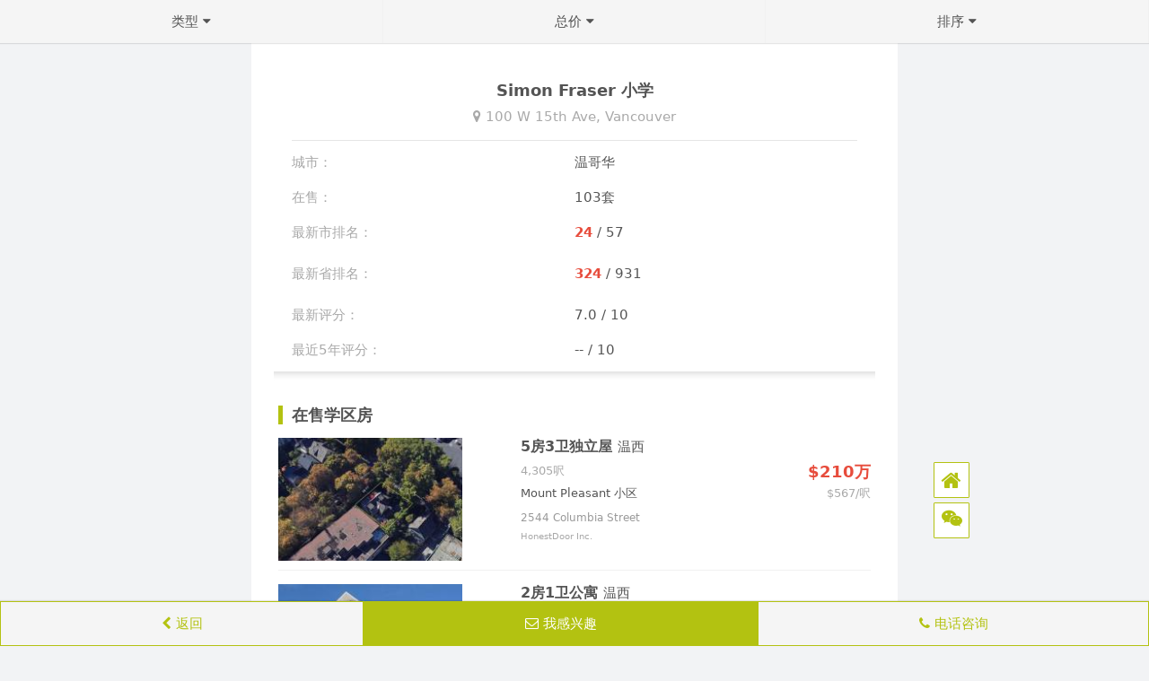

--- FILE ---
content_type: text/html;charset=UTF-8
request_url: https://zh.youlive.ca/vancouver-school/1222-simon-fraser-elementary
body_size: 11383
content:

<!DOCTYPE html>










<html lang="zh" data-locale="zh" prefix="og: http://ogp.me/ns#" xmlns:fb="http://ogp.me/ns/fb#">
<head>
    <title>温哥华 Simon Fraser 小学 | 市排名第24 &bull;  103套在售学区房 | 优利搜房</title>
    <meta name="description" content="温哥华温哥华 Simon Fraser 小学 - 100 W 15th Ave. 查看在售学区房 &bull; 最新排名 &bull; 学区评分 &bull; 价格动态">
    <meta property="og:locale" content="zh">
    <meta property="og:locale:alternate" content="en">
    <meta property="og:title" content="温哥华 Simon Fraser 小学 | 市排名第24 &bull;  103套在售学区房">
    <meta property="og:description" content="温哥华温哥华 Simon Fraser 小学 - 100 W 15th Ave. 查看在售学区房 &bull; 最新排名 &bull; 学区评分 &bull; 价格动态">
    <meta property="place:street_address" content="100 W 15th Ave">
    <meta property="place:locality" content="Vancouver">
    <meta property="place:region" content="BC">
    <meta name="og:street-address" content="100 W 15th Ave"/>
    <meta name="og:locality" content="Vancouver"/>
    <meta name="og:region" content="BC"/>
    <meta name="twitter:card" content="summary_large_image"/>
    <meta name="twitter:title" content="温哥华 Simon Fraser 小学 | 市排名第24 &bull;  103套在售学区房"/>
    <meta name="twitter:description" content="温哥华温哥华 Simon Fraser 小学 - 100 W 15th Ave. 查看在售学区房 &bull; 最新排名 &bull; 学区评分 &bull; 价格动态"/>
    <!-- Meta -->
    








<!-- Google Tag Manager -->
<script>(function(w,d,s,l,i){w[l]=w[l]||[];w[l].push({'gtm.start':
        new Date().getTime(),event:'gtm.js'});var f=d.getElementsByTagName(s)[0],
    j=d.createElement(s),dl=l!='dataLayer'?'&l='+l:'';j.async=true;j.src=
    'https://www.googletagmanager.com/gtm.js?id='+i+dl;f.parentNode.insertBefore(j,f);
})(window,document,'script','dataLayer','GTM-PGHBXRG');</script>
<!-- End Google Tag Manager -->


<meta http-equiv="Content-Language" content="zh" charset="utf-8" />
<meta charset="utf-8">
<meta name="viewport" content="width=device-width, initial-scale=1.0, maximum-scale=1.0, user-scalable=no"/>
<meta content="portrait" name="screen-orientation"/><!-- uc强制竖屏 -->
<meta content="portrait" name="x5-orientation"/><!-- QQ强制竖屏 -->
<meta name="HandheldFriendly" content="True" />
<meta name="MobileOptimized" content="320" />
<meta name="apple-mobile-web-app-capable" content="yes">
<meta name="apple-mobile-web-app-title" content="优利搜房">
<meta name="application-name" content="优利搜房">
<meta name="format-detection" content="telephone=no, address=no"/>
<meta name="application-name" content="优利搜房">
<link rel="dns-prefetch" href="//static.youlive.ca">
<link rel="preconnect" href="//static.youlive.ca">
<link rel="dns-prefetch" href="//cdn.jsdelivr.net">
<link rel="preconnect" href="//cdn.jsdelivr.net">
<!-- favicon.ico -->
<meta name="theme-color" content="#ffffff">
<link rel="shortcut icon" href="//static.youlive.ca/favicon.ico">
<link rel="apple-touch-icon" sizes="57x57" href="//static.youlive.ca/apple-icon-57x57.png">
<link rel="apple-touch-icon" sizes="60x60" href="//static.youlive.ca/apple-icon-60x60.png">
<link rel="apple-touch-icon" sizes="72x72" href="//static.youlive.ca/apple-icon-72x72.png">
<link rel="apple-touch-icon" sizes="76x76" href="//static.youlive.ca/apple-icon-76x76.png">
<link rel="apple-touch-icon" sizes="114x114" href="//static.youlive.ca/apple-icon-114x114.png">
<link rel="apple-touch-icon" sizes="120x120" href="//static.youlive.ca/apple-icon-120x120.png">
<link rel="apple-touch-icon" sizes="144x144" href="//static.youlive.ca/apple-icon-144x144.png">
<link rel="apple-touch-icon" sizes="152x152" href="//static.youlive.ca/apple-icon-152x152.png">
<link rel="apple-touch-icon" sizes="180x180" href="//static.youlive.ca/apple-icon-180x180.png">
<link rel="icon" type="image/png" sizes="192x192"  href="//static.youlive.ca/android-icon-192x192.png">
<link rel="icon" type="image/png" sizes="32x32" href="//static.youlive.ca/favicon-32x32.png">
<link rel="icon" type="image/png" sizes="96x96" href="//static.youlive.ca/favicon-96x96.png">
<link rel="icon" type="image/png" sizes="16x16" href="//static.youlive.ca/favicon-16x16.png">
<meta name="msapplication-TileColor" content="#ffffff">
<meta name="msapplication-TileImage" content="//static.youlive.ca/ms-icon-144x144.png">
<meta name="CLASSIFICATION" content="Business: Real Estate">
<meta name="HOME_URL" content="https://zh.youlive.ca">
<meta name="COPYRIGHT" content="优利搜房">
<meta name="CATEGORY" content="Business: Real Estate">
<meta name="AUTHOR" content="优利搜房">

<meta property="og:type" content="website">
<meta property="og:site" content="youlive.ca" />
<meta property="og:site_name" content="优利搜房">


    <link rel="canonical" href="https://zh.youlive.ca/vancouver-school/1222-simon-fraser-elementary" />
    <meta property="og:url" content="https://zh.youlive.ca/vancouver-school/1222-simon-fraser-elementary" />
    <link rel="alternate" hreflang="en" href="https://en.youlive.ca/vancouver-school/1222-simon-fraser-elementary" />


<link rel="stylesheet" href="//unpkg.com/bootstrap-material-design@4.1.1/dist/css/bootstrap-material-design.min.css">

<link rel="stylesheet" href="//unpkg.com/font-awesome@4.7.0/css/font-awesome.min.css">
<link rel="stylesheet" href="//unpkg.com/magnific-popup@1.1.0/dist/magnific-popup.css">
<link rel="stylesheet" href="//unpkg.com/slick-carousel@1.8.1/slick/slick-theme.css">
<link rel="stylesheet" href="//unpkg.com/slick-carousel@1.8.1/slick/slick.css">


    <!-- WeChat UI -->
    <link rel="stylesheet" href="//unpkg.com/weui@1.1.3/dist/style/weui.min.css">
    <!-- App -->
    

<link rel="stylesheet" href="//static.youlive.ca/_static/_css/2.0.0/base.css?20240423">
<link rel="stylesheet" href="//static.youlive.ca/_static/_css/2.0.0/zh/app.css?20240423">
<link rel="stylesheet" href="//static.youlive.ca/_static/_css/2.0.0/zh/app-new.css?20240423">
<link rel="stylesheet" href="//static.youlive.ca/_static/_css/2.0.0/sidebar.css?20240423">


    <link rel="stylesheet" href="//static.youlive.ca/_static/_css/2.0.0/full.css?20240423">
    <!-- ld+json -->
    








<script type="application/ld+json">
[
    {
        "@context":"http://schema.org",
        "@type":"WebSite",
        "name":"优利搜房",
        "alternateName":"优利搜房",
        "url":"https://zh.youlive.ca"
    },
    {
        "@context":"http://schema.org",
        "@type":"Corporation",
        "name":"优利搜房",
        "description": "优利搜房是温哥华发展最快的在线房地产初创公司之一，每天有数千用户访问优利搜房寻找心目中的梦想家园。每日更新超过2万套真实房源，楼花转让、学区房、地图找房等便捷工具助您快速了解和购买温哥华房产。",
        "url":"https://zh.youlive.ca",
        "logo":"https://static.youlive.ca/_static/_images/site/app_icon.jpg",
        "telephone": "1-604-712-0000",
        "sameAs": [
            "https://www.facebook.com/youliveca",
            "https://www.instagram.com/youliveca"
        ]
    },
    {
        "@context": "http://schema.org",
        "@type": "Residence",
        "address": {
            "@type": "PostalAddress",
            "streetAddress": "208 - 7080 River Road",
            "addressLocality": "Richmond",
            "addressRegion": "BC",
            "postalCode": "V6X 1X5"
        }
    }
]
</script>
    








<script type="application/ld+json">
[









    {
        "@context": "http://schema.org",
        "@type": "Place",
        "name": "Simon Fraser Elementary School",
        "description": "温哥华温哥华 Simon Fraser 小学 - 100 W 15th Ave. 查看在售学区房 &bull; 最新排名 &bull; 学区评分 &bull; 价格动态",
        "address": {
            "@type": "PostalAddress",
            "streetAddress": "100 W 15th Ave",
            "addressLocality": "温哥华",
            "addressRegion": "BC"
        },
        
        "url": "https://zh.youlive.ca/vancouver-school/1222-simon-fraser-elementary"
        
        
    },
    {
        "@context": "http://schema.org",
        "@type": "BreadcrumbList",
        "itemListElement": [
            {
                "@type": "ListItem",
                "position": 1,
                "item": {
                    "@id": "https://zh.youlive.ca/vancouver-schools/",
                    "name": "学区找房",
                    "type": "WebPage"
                }
            },
            {
                "@type": "ListItem",
                "position": 2,
                "item": {
                    "@id": "https://zh.youlive.ca/vancouver-schools",
                    "name": "温哥华",
                    "type": "WebPage"
                }
            },
            {
                "@type": "ListItem",
                "position": 3,
                "item":{
                  "@id": "https://zh.youlive.ca/vancouver-school/1222-simon-fraser-elementary",
                  "name": "Simon Fraser Elementary School",
                  "type": "WebPage"
                }
            }
        ]
    },
    {
        "@context": "http://schema.org/",
        "@type": "ItemPage"
    }
]
</script>
    <style>
        .overlay {width: 33%;}
        #filter-type {left: 0%;}
        #filter-price {left: 33%;}
        #filter-sort {left: 66%;}
    </style>
</head>

<body>
<div id="wx_pic" class="d-none">
    
        <img src="//static.youlive.ca/_static/_images/school/elementary.png">
    
    
</div>

<!--Sidebar-->



<div class="sidebar d-block back-to-top w40">
    <a href="/" class="btn btn-sm border border-youlive d-inline-block w40 h40 youlive-tooltip" role="button" data-toggle="tooltip" data-placement="left" data-delay="200" title="首页">
        <i class="fa fa-home f24" aria-hidden="true"></i>
    </a>
    
    <a href="javascript:;" class="btn btn-sm border border-youlive d-inline-block w40 h40" role="button">
        <i class="fa fa-weixin f20" aria-hidden="true"></i>
    </a>
    <div class="qr-min pf w300 fb100">
        <img src="//static.youlive.ca/_static/_images/site/gongzhonghao-qr-sidebar.png" width="300" alt="优利搜房">
    </div>
    
    <a href="javascript:;" onclick="$('html, body').animate({scrollTop: 0}, 300);"
       class="back-top btn btn-sm border border-youlive d-inline-block w40 h40 vhidden youlive-tooltip" role="button" data-toggle="tooltip" data-placement="left" data-delay="200" title="返回顶部">
        <i class="fa fa-chevron-up fb f20" aria-hidden="true"></i>
    </a>
</div>
<style>
    .bs-tooltip-auto[x-placement^=left] .arrow::before, .bs-tooltip-left .arrow::before { border-left-color: #b3c211 !important; }
    .tooltip.bs-tooltip-bottom .tooltip-inner { background:#b3c211 !important; }
    .tooltip-inner { background-color: #b3c211 !important; }
</style>

<!-- Wechat QR Modal -->

<!-- Modal -->
<div class="modal fade" id="wechatQRModal" tabindex="-1" role="dialog" style="top:30%;"
     aria-labelledby="wechatQRModalLabel" aria-hidden="true">
    <div class="modal-dialog" role="document">
        <div class="modal-content">
            <div class="modal-body pb0">
                <img src="//static.youlive.ca/_static/_images/wechat-qr.png" class="w-100 d-block">
            </div>
            <div class="modal-footer">
                <!--<button type="button" class="btn f18 fb fdarkgrey" data-dismiss="modal">好的</button>-->
            </div>
        </div>
    </div>
</div>

<!-- Contact Form -->






<style>
    ::placeholder, ::-webkit-input-placeholder, ::-moz-placeholder, :-moz-placeholder, :-ms-input-placeholder, ::-webkit-input-placeholder, textarea::-webkit-input-placeholder { color: #999; }
    [class*=" bmd-label"], [class^=bmd-label] { color: #999; }
    .is-focused [class*=" bmd-label"], .is-focused [class^=bmd-label] { color: #b3c211; }
    /*.custom-file-control, .form-control, .is-focused .custom-file-control, .is-focused .form-control { background-image: linear-gradient(0deg,#b3c211 2px,rgba(0,150,136,0) 0),linear-gradient(0deg,rgba(0,0,0,.26) 1px,transparent 0); }*/
    .form-group { margin-bottom: 0.5rem; }
    .bmd-form-group.bmd-form-group-sm.pt10 { padding-top: 10px; }
    div.select { position: relative; }
    div.select:after { content: '\f078';font: normal normal normal 17px/1 FontAwesome;color: #b3c211;right: 10px;top: 8px;height: 35px;position: absolute;pointer-events: none; }
    .invalid-feedback { margin-top: 0; }
</style>
<div class="modal fade" id="contactModal" tabindex="-1" role="dialog">
    <div class="modal-dialog" role="document" style="margin-top: 10%;">
        <div class="modal-content">
            <div class="modal-header bg-youlive fff">
                <span class="modal-title title f18 fb bc">
                    行情咨询
                    
                </span>
                <button type="button" class="close" data-dismiss="modal" aria-label="Close">
                    <span aria-hidden="true">×</span>
                </button>
            </div>
            <div class="modal-body p-15 pb0 success hidden">
                <div class="weui-msg">
                    <div class="weui-msg__icon-area"><i class="weui-icon-success weui-icon_msg"></i></div>
                    <div class="weui-msg__text-area">
                        <h2 class="weui-msg__title mb10 fb">提交成功</h2>
                        <p class="weui-msg__desc">我们的客服团队会尽快与您联系</p>
                    </div>
                    <div class="weui-msg__opr-area">
                        <p class="weui-btn-area">
                            <a href="javascript:;" class="weui-btn weui-btn_default text-youlive fb" data-dismiss="modal">
                                返回搜房
                            </a>
                        </p>
                    </div>
                </div>
            </div>
            <div class="modal-body p-15 pb0">
                <span class="header d-block w-100 text-center text-overflow-dot">
                    <span class="fb f18">温哥华 Simon Fraser 小学</span><br>
                    <span class="fdarkgrey f15">100 W 15th Ave</span>
                </span>
                <form id="contact">
                    <input type="hidden" id="input-url" name="url" value="https://zh.youlive.ca/vancouver-school/1222-simon-fraser-elementary">
                    <div class="form-group">
                        <label for="input-name" class="bmd-label-floating">* 姓名</label>
                        <input type="text" class="form-control form-control-sm f16" id="input-name" name="name" maxlength="100" autocomplete="off" autocorrect="off" spellcheck="false" required>
                        <div class="invalid-feedback">必填选项</div>
                    </div>
                    <div class="form-group">
                        <label for="input-phone" class="bmd-label-floating">* 电话</label>
                        <input type="tel" class="form-control form-control-sm f16" id="input-phone" name="phone" maxlength="100" autocomplete="off" required>
                        
                        <div class="invalid-feedback">填写不正确</div>
                    </div>
                    <div class="form-group pt10">
                        <span class="d-block text-youlive">* 我感兴趣...</span>
                        <div class="select">
                            <!-- property -->
                            
                            <!-- rental -->
                            
                            
                                <select class="form-control form-control-sm pl10 bltrlightgrey" id="input-interest" name="interest" required>
                                    <option>请选择</option>
                                    <option>购买</option>
                                    <option>出售</option>
                                    
                                    <option>价格走势</option>
                                    <option>其它</option>
                                </select>
                            
                            
                            
                            <div class="invalid-feedback">必填选项</div>
                        </div>
                    </div>
                    <div class="form-group pt10">
                        <span class="d-block text-youlive">我想咨询...</span>
                        <textarea id="input-note" name="note" class="form-control form-control-sm p10 bltrlightgrey" maxlength="1000" rows="3" placeholder="输入内容 (选填)"></textarea>
                    </div>
                </form>
                <div class="form-group input-group-sm w-100 mt10 text-center pt10 pb10">
                    <span class="f15 fdarkgrey d-inline-block">
                        <i class="fa fa-info-circle text-youlive f20 vm" aria-hidden="true"></i>&nbsp;
                        我们的客服团队会尽快与您联系
                    </span>
                </div>
                <div class="form-group input-group-sm w-100 text-center pb20">
                    <a href="javascript:;" onclick="subcontactusv2();" class="btn btn-block btn-youlive border fb f16 active" role="button">
                        提交咨询&nbsp;
                        <i class="fa fa-paper-plane-o" aria-hidden="true"></i>
                    </a>
                </div>
            </div>
        </div>
    </div>
</div>


<!-- Bottom Nav -->






<nav class="nav nav-pills nav-fill navbar fixed-bottom navbar-light bg-light p0 ios-bottom-safe">
    <span class="nav-item border border-youlive text-youlive" onclick="goBack();">
        <i class="fa fa-chevron-left" aria-hidden="true"></i>&nbsp;返回
    </span>






    <span class="nav-item bg-youlive border border-youlive" onclick="$('#contactModal').modal();">
        <i class="fa fa-envelope-o" aria-hidden="true"></i>
        我感兴趣
    </span>

    <span class="nav-item border border-youlive text-youlive" onclick="callTelNum('604.712.0000');">
        <i class="fa fa-phone" aria-hidden="true"></i>
        电话咨询
    </span>
</nav>



<div class="bg-overlay"></div>
<section class="search-filter">
    <div id="filter-type" class="overlay">
        <div class="overlay-content">
            <div class="container">
                <!-- List group -->
                <ul class="list-group">
                    <li class="list-group-item list-group-item-single" data-value="">
                        不限
                    </li>
                    <li class="list-group-item list-group-item-multiple" data-value="APTU">
                        公寓
                    </li>
                    <li class="list-group-item list-group-item-multiple" data-value="TWNHS,ROWHS">
                        联排
                    </li>
                    <li class="list-group-item list-group-item-multiple" data-value="3PLEX,4PLEX,DUPLX,DUPXH">
                        双拼屋
                    </li>
                    <li class="list-group-item list-group-item-multiple" data-value="HACR,HOUSE">
                        独立屋
                    </li>
                </ul>
            </div>
        </div>
        <div class="overlay-footer">
            <div class="container">
                <button type="button" data-target-span="nav-type" data-target-func="getSchoolSaleList"
                        class="btn btn-success btn-outline-success active btn-block btn-filter-confirm">
                    确定
                </button>
            </div>
        </div>
    </div>

    <div id="filter-price" class="overlay">
        <div class="overlay-content">
            <div class="container">
                <!-- List group -->
                <ul class="list-group">
                    <li class="list-group-item list-group-item-single" data-min-value="" data-max-value="">
                        不限
                    </li>
                    <li class="list-group-item list-group-item-multiple" data-min-value="0" data-max-value="500000">
                        50万以下
                    </li>
                    <li class="list-group-item list-group-item-multiple" data-min-value="500000" data-max-value="1000000">
                        50-100万
                    </li>
                    <li class="list-group-item list-group-item-multiple" data-min-value="1000000" data-max-value="1500000">
                        100-150万
                    </li>
                    <li class="list-group-item list-group-item-multiple" data-min-value="1500000" data-max-value="2000000">
                        150-200万
                    </li>
                    <li class="list-group-item list-group-item-multiple" data-min-value="2000000" data-max-value="3000000">
                        200-300万
                    </li>
                    <li class="list-group-item list-group-item-multiple" data-min-value="3000000" data-max-value="5000000">
                        300-500万
                    </li>
                    <li class="list-group-item list-group-item-multiple" data-min-value="5000000" data-max-value="1000000000">
                        500万以上
                    </li>
                </ul>
            </div>
        </div>
        <div class="overlay-footer">
            <div class="container">
                <button type="button" data-target-span="nav-price" data-target-func="getSchoolSaleList"
                        class="btn btn-success btn-outline-success active btn-block btn-filter-confirm">
                    确定
                </button>
            </div>
        </div>
    </div>

    <div id="filter-sort" class="overlay">
        <div class="overlay-content">
            <div class="container">
                <!-- List group -->
                <ul class="list-group">
                    <li class="list-group-item list-group-item-single" data-value="">
                        ↻ 默认排序
                    </li>
                    <li class="list-group-item list-group-item-single" data-value="BUILT_YEAR_DESC">
                        ↓ 房龄从新到旧
                    </li>
                    <li class="list-group-item list-group-item-single" data-value="PRICE_ASC">
                        ↑ 价格从低到高
                    </li>
                    <li class="list-group-item list-group-item-single" data-value="PRICE_DESC">
                        ↓ 价格从高到低
                    </li>
                    <li class="list-group-item list-group-item-single" data-value="AREA_DESC">
                        ↓ 面积从大到小
                    </li>
                    <li class="list-group-item list-group-item-single" data-value="AREA_ASC">
                        ↑ 面积从小到大
                    </li>
                </ul>
            </div>
        </div>
        <div class="overlay-footer">
            <div class="container">
                <button type="button" data-target-span="nav-sort" data-target-func="getSchoolSaleList"
                        class="btn btn-success btn-outline-success active btn-block btn-filter-confirm">
                    确定
                </button>
            </div>
        </div>
    </div>
</section>

<nav class="nav nav-pills nav-justified navbar fixed-top navbar-light bg-light p0">
    <span id="nav-type" class="nav-item text-overflow-dot" data-orig-value="类型">
        <span>类型</span>
        <i class="fa fa-caret-down" aria-hidden="true"></i>
    </span>
    <span id="nav-price" class="nav-item text-overflow-dot" data-orig-value="总价">
        <span>总价</span>
        <i class="fa fa-caret-down" aria-hidden="true"></i>
    </span>
    <span id="nav-sort" class="nav-item text-overflow-dot" data-orig-value="排序">
        <span>排序</span>
        <i class="fa fa-caret-down" aria-hidden="true"></i>
    </span>
</nav>


<div class="sk-spin hidden"></div>
<div class="sk-three-bounce skeleton" style="display:none">
    <div class="sk-child sk-bounce1"></div>
    <div class="sk-child sk-bounce2"></div>
    <div class="sk-child sk-bounce3"></div>
</div>
<div class="sk-rotating-plane skeleton bc mt70"></div>

<section class="container property-detail-info pt80 pb15">

    <section class="section-addr">
        <div class="row horizontal-padding">
            <div class="col-12 p0">
                <span class="d-block w-100 property-neighborhood text-center"></span>
            </div>
        </div>
    </section>

    <hr class="ml30 mr30">

    <section class="section-detail">
        <!--placeholder-->
        <div class="row row-detail horizontal-padding2">
    <div class="col-6 p0">
        <span class="d-inline-block property-detail-label text-left"></span>
    </div>
    <div class="col-6 p0">
        <span class="d-inline-block property-detail-label text-left"></span>
    </div>
</div>
<div class="row row-detail horizontal-padding2">
    <div class="col-6 p0">
        <span class="d-inline-block property-detail-label text-left"></span>
    </div>
    <div class="col-6 p0">
        <span class="d-inline-block property-detail-label text-left"></span>
    </div>
</div>
<div class="row row-detail horizontal-padding2">
    <div class="col-12 p0">
        <span class="d-inline-block property-detail-label text-left"></span>
    </div>
</div>
    </section>

    <hr class="section-divider">

</section>

<section class="container property-list pb15">
    <div class="row horizontal-padding2">
        <div class="col-12 p0">
            <h2 class="d-block w-100 f18 section-title-divider fb">
                在售学区房
            </h2>
        </div>
    </div>
    <!--<br>-->
    <div class="property-card-list">
        <div class="container">
    <div class="row property-card skeleton">
        <div class="col-5">
            <div class="image-empty"></div>
        </div>
        <div class="col-7 p0">
            <div class="title-empty"></div>
            <div class="community-empty"></div>
            <div class="realtor-empty"></div>
        </div>
    </div>

    <div class="row property-card skeleton">
        <div class="col-5">
            <div class="image-empty"></div>
        </div>
        <div class="col-7 p0">
            <div class="title-empty"></div>
            <div class="community-empty"></div>
            <div class="realtor-empty"></div>
        </div>
    </div>

    <div class="row property-card skeleton">
        <div class="col-5">
            <div class="image-empty"></div>
        </div>
        <div class="col-7 p0">
            <div class="title-empty"></div>
            <div class="community-empty"></div>
            <div class="realtor-empty"></div>
        </div>
    </div>

    <div class="row property-card skeleton">
        <div class="col-5">
            <div class="image-empty"></div>
        </div>
        <div class="col-7 p0">
            <div class="title-empty"></div>
            <div class="community-empty"></div>
            <div class="realtor-empty"></div>
        </div>
    </div>

    <div class="row property-card skeleton">
        <div class="col-5">
            <div class="image-empty"></div>
        </div>
        <div class="col-7 p0">
            <div class="title-empty"></div>
            <div class="community-empty"></div>
            <div class="realtor-empty"></div>
        </div>
    </div>

    <div class="row property-card skeleton">
        <div class="col-5">
            <div class="image-empty"></div>
        </div>
        <div class="col-7 p0">
            <div class="title-empty"></div>
            <div class="community-empty"></div>
            <div class="realtor-empty"></div>
        </div>
    </div>
</div>
    </div>
</section>

<section class="container section-load-more">
    <div class="row horizontal-padding pt30 pb30">
        <button id="btn-load-more" type="button" class="btn border border-youlive text-youlive btn-block">
            查看更多学区房&nbsp;
            <i class="fa fa-chevron-down" aria-hidden="true"></i>
        </button>
    </div>











</section>

<!-- Footer -->




<footer class="copyright-footer mt30 pt30 pb30 fdarkgrey">
    <div class="footer-main footer-info bc">
        <div class="row horizontal-padding2 pb40">
            <div class="col-4">
                <div class="bottom-logo pb20">
                    <img src="//static.youlive.ca/_static/_images/site/zh/youlive-logo.png"
                         alt="优利搜房" height="50">
                </div>
                <ul class="personal-info">
                    <li>
                        <i class="fa fa-envelope"></i>
                        <a href="mailto:info@youlive.ca">info@youlive.ca</a>
                    </li>
                    <li>
                        <i class="fa fa-phone"></i>
                        <a href="tel:604.712.0000">604.712.0000</a>
                    </li>
                    <li><i class="fa fa-wechat"></i><a href="https://mp.weixin.qq.com/s/YD6xRcTyKAE4yeFM0aq86g" target="_blank">优利温哥华地产</a></li>
                    <li class="p-0">
                        <a class="pr30 pr" href="https://www.facebook.com/youliveca/" target="_blank"><i class="fa fa-facebook"></i></a>
                        <a class="pr" href="https://www.instagram.com/youliveca/" target="_blank"><i class="fa fa-instagram"></i></a>
                    </li>
                </ul>
            </div>
            <div class="col-4">
                <div class="bottom-list">
                    <h3 class="mt10 mb30">导航</h3>
                    <ul>
                        <li class="p-0">
                            <a class="pr20" href="/vancouver-real-estate/">最新挂盘</a>
                            <a href="/vancouver-buildings/">小区找房</a>
                        </li>
                        <li class="p-0">
                            <a class="pr20" href="/vancouver-maps/">地图找房</a>
                            <a href="/vancouver-schools/">学区找房</a>
                        </li>
                        <li class="p-0">
                            <a class="pr20" href="/vancouver-open-houses/">开放看房</a>
                            <a href="/vancouver-presales/">楼花新盘</a>
                        </li>
                        <li class="p-0">
                            <a class="pr20" href="/vancouver-assignments/">楼花转让</a>
                            <a href="/vancouver-sales/">最新降价</a>
                        </li>
                    </ul>
                </div><!--bottom-list end-->
            </div>
            <div class="col-4">
                <div class="bottom-desc">
                    <h3 class="mt10 mb30">订阅</h3>
                    <div class="newsletter clearfix">
                        <p class="mb15 f13">第一时间速递最新地产资讯精选</p>
                        <div class="weui-cell p0 m0 mb10">
                            <div class="weui-cell__bd">
                                <input id="subemail" class="weui-input form-control" type="email" maxlength="100" placeholder="请输入Email" required="">
                            </div>
                            <div class="weui-cell__ft">
                                <i class="weui-icon-warn hidden"></i>
                            </div>
                        </div>
                        <i class="weui-loading hidden"></i>
                        <div id="subEmailHelp" class="weui-cells__tips p0 m0 mb10 hidden"></div>
                        <button type="button" class="button-sm button-youlive btn-block" onclick="subNewsletter();">
                            订阅精选
                        </button>
                    </div>
                </div>
            </div>
        </div>
        <div class="row horizontal-padding2 bc pb40">
            <div class="col-12 p0 text-center">
                &copy; <script>document.write(new Date().getFullYear())</script> YouLive Realty 优利地产. All rights reserved.
            </div>
            
        </div>
        <div class="row horizontal-padding2">
            <div class="col-12 p0 text-justify">
                <span class="d-block w-100 fm">Disclaimer</span><br>
                <span class="d-block w-100 text-secondary f11">
                    YouLive Realty 优利地产
                    
                    <br><br>
                    The listing data is provided under copyright by the Chilliwack & District Real Estate Board, Fraser Valley Real
                    Estate Board or Real Estate Board of Greater Vancouver. The listing data is deemed reliable but is not
                    guaranteed accurate by the Chilliwack & District Real Estate Board, Fraser Valley Real Estate Board, Real Estate
                    Board of Greater Vancouver, nor YouLive.
                    
                    
                    
                    <br><br>
                    The school catchment data is based in whole or in part on data generated by the Metro Vancouver cities & school districts
                    which Youlive assumes no responsibility for its accuracy. School catchments are intended to be used as reference only.
                    To verify enrolment eligibility for a property, contact the school directly.
                    
                    
                    
                    <br><br>Chinese content of MLS&reg; listing information are the translation from English MLS&reg; Reciprocity. Chilliwack & District Real Estate Board, Fraser Valley Real Estate Board and Real Estate Board of Greater Vancouver reserve the copyright of all English and non-English MLS&reg; content.
                </span>
            </div>
            <div class="col-12 p0">
                <br>
                <img class="img-responsive d-block" src="//static.youlive.ca/_static/_images/copyright/mlsrdetail.gif">
            </div>
        </div>
        <hr class="ml30 mr30">
        <div class="row horizontal-padding2">
            <div class="col-12 p0 text-justify">
                <span class="d-block w-100 text-secondary f11">
                    MLS&reg;, REALTOR&reg;, &amp; associated logos are trademarks of The Canadian Real Estate Association
                </span>
            </div>
        </div>
    </div>
</footer>


<!-- Script -->


<script src="//unpkg.com/jquery@3.3.1/dist/jquery.min.js"></script>
<script src="//unpkg.com/popper.js@1.14.7/dist/umd/popper.min.js"></script>
<script src="//unpkg.com/bootstrap-material-design@4.1.1/dist/js/bootstrap-material-design.min.js"></script>
<script src="//unpkg.com/jquery-unveil@1.3.2/jquery.unveil.js"></script>
<script src="//unpkg.com/lazysizes@5.3.2/lazysizes.min.js" async=""></script>
<script src="//unpkg.com/store2@2.7.1/dist/store2.min.js"></script>
<script src="//unpkg.com/js-cookie@2.0.0/src/js.cookie.js"></script>
<script src="//unpkg.com/es-jweixin@1.2.0/jweixin.js"></script>
<script src="//unpkg.com/magnific-popup@1.1.0/dist/jquery.magnific-popup.min.js"></script>
<script src="//unpkg.com/slick-carousel@1.8.1/slick/slick.min.js"></script>
<script src="//static.youlive.ca/_static/_js/2.0.0/zh/jquery-weui@1.2.1/jquery-weui.min.js"></script>
<!-- App -->
<script src="//static.youlive.ca/_static/_js/2.0.0/app.js?20240423"></script>
<script src="//static.youlive.ca/_static/_js/2.0.0/zh/app-addon.js?20240423"></script>
<script src="//static.youlive.ca/_static/_js/2.0.0/wxshare.js?20240423"></script>

<script src="//unpkg.com/dot@1.1.2/doT.min.js"></script>

<script id="filter-type-tmpl" type="text/x-dot-template">
    <div class="overlay-content">
    <div class="container">
        <!-- List group -->
        <ul class="list-group">
            <li class="list-group-item list-group-item-single" data-value="">
                不限
            </li>
            {{ if (it.type && it.type.includes('APTU')) { }}
            <li class="list-group-item list-group-item-multiple list-group-item-selected" data-value="APTU">
                {{ } else { }}
            <li class="list-group-item list-group-item-multiple" data-value="APTU">{{ } }}
                公寓
            </li>
            {{ if (it.type && it.type.includes('TWNHS,ROWHS')) { }}
            <li class="list-group-item list-group-item-multiple list-group-item-selected" data-value="TWNHS,ROWHS">
                {{ } else { }}
            <li class="list-group-item list-group-item-multiple" data-value="TWNHS,ROWHS">{{ } }}
                联排
            </li>
            {{ if (it.type && it.type.includes('3PLEX,4PLEX,DUPLX,DUPXH')) { }}
            <li class="list-group-item list-group-item-multiple list-group-item-selected" data-value="3PLEX,4PLEX,DUPLX,DUPXH">
                {{ } else { }}
            <li class="list-group-item list-group-item-multiple" data-value="3PLEX,4PLEX,DUPLX,DUPXH">{{ } }}
                双拼屋
            </li>
            {{ if (it.type && it.type.includes('HACR,HOUSE')) { }}
            <li class="list-group-item list-group-item-multiple list-group-item-selected" data-value="HACR,HOUSE">
                {{ } else { }}
            <li class="list-group-item list-group-item-multiple" data-value="HACR,HOUSE">{{ } }}
                独立屋
            </li>
        </ul>
    </div>
</div>
<div class="overlay-footer">
    <div class="container">
        <button type="button" data-target-span="nav-type" data-target-func="getSchoolSaleList"
                class="btn btn-success btn-outline-success active btn-block btn-filter-confirm">
            确定
        </button>
    </div>
</div>

</script>
<script id="filter-price-tmpl" type="text/x-dot-template">
    <div class="overlay-content">
    <div class="container">
        <!-- List group -->
        <ul class="list-group">
            <li class="list-group-item list-group-item-single" data-min-value="" data-max-value="">
                不限
            </li>
            {{ if (it.minprice && it.maxprice && it.minprice.startsWith('0') && it.maxprice.includes('500000')) { }}
            <li class="list-group-item list-group-item-multiple list-group-item-selected" data-min-value="0"
                data-max-value="500000">
                {{ } else { }}
            <li class="list-group-item list-group-item-multiple" data-min-value="0" data-max-value="500000">{{ } }}
                50万以下
            </li>
            {{ if (it.minprice && it.maxprice && it.minprice.includes('500000') && it.maxprice.includes('1000000')) { }}
            <li class="list-group-item list-group-item-multiple list-group-item-selected" data-min-value="500000"
                data-max-value="1000000">
                {{ } else { }}
            <li class="list-group-item list-group-item-multiple" data-min-value="500000" data-max-value="1000000">{{ }
                }}
                50-100万
            </li>
            {{ if (it.minprice && it.maxprice && it.minprice.includes('1000000') && it.maxprice.includes('1500000')) {
            }}
            <li class="list-group-item list-group-item-multiple list-group-item-selected" data-min-value="1000000"
                data-max-value="1500000">
                {{ } else { }}
            <li class="list-group-item list-group-item-multiple" data-min-value="1000000" data-max-value="1500000">{{ }
                }}
                100-150万
            </li>
            {{ if (it.minprice && it.maxprice && it.minprice.includes('1500000') && it.maxprice.includes('2000000')) {
            }}
            <li class="list-group-item list-group-item-multiple list-group-item-selected" data-min-value="1500000"
                data-max-value="2000000">
                {{ } else { }}
            <li class="list-group-item list-group-item-multiple" data-min-value="1500000" data-max-value="2000000">{{ }
                }}
                150-200万
            </li>
            {{ if (it.minprice && it.maxprice && it.minprice.includes('2000000') && it.maxprice.includes('3000000')) {
            }}
            <li class="list-group-item list-group-item-multiple list-group-item-selected" data-min-value="2000000"
                data-max-value="3000000">
                {{ } else { }}
            <li class="list-group-item list-group-item-multiple" data-min-value="2000000" data-max-value="3000000">{{ }
                }}
                200-300万
            </li>
            {{ if (it.minprice && it.maxprice && it.minprice.includes('3000000') && it.maxprice.includes('5000000')) {
            }}
            <li class="list-group-item list-group-item-multiple list-group-item-selected" data-min-value="3000000"
                data-max-value="5000000">
                {{ } else { }}
            <li class="list-group-item list-group-item-multiple" data-min-value="3000000" data-max-value="5000000">{{ }
                }}
                300-500万
            </li>
            {{ if (it.minprice && it.minprice.includes('5000000')) { }}
            <li class="list-group-item list-group-item-multiple list-group-item-selected" data-min-value="5000000"
                data-max-value="1000000000">
                {{ } else { }}
            <li class="list-group-item list-group-item-multiple" data-min-value="5000000" data-max-value="1000000000">{{
                } }}
                500万以上
            </li>
        </ul>
    </div>
</div>
<div class="overlay-footer">
    <div class="container">
        <button type="button" data-target-span="nav-price" data-target-func="getSchoolSaleList"
                class="btn btn-success btn-outline-success active btn-block btn-filter-confirm">
            确定
        </button>
    </div>
</div>

</script>
<script id="filter-sort-tmpl" type="text/x-dot-template">
    <div class="overlay-content">
    <div class="container">
        <!-- List group -->
        <ul class="list-group">
            <li class="list-group-item list-group-item-single" data-value="">
                ↻ 默认排序
            </li>
            {{ if (it.sort && it.sort.includes('BUILT_YEAR_DESC')) { }}
            <li class="list-group-item list-group-item-single list-group-item-selected" data-value="BUILT_YEAR_DESC">
                {{ } else { }}<li class="list-group-item list-group-item-single" data-value="BUILT_YEAR_DESC">{{ } }}
                ↓ 房龄从新到旧
            </li>
            {{ if (it.sort && it.sort.includes('PRICE_ASC')) { }}
            <li class="list-group-item list-group-item-single list-group-item-selected" data-value="PRICE_ASC">
                {{ } else { }}<li class="list-group-item list-group-item-single" data-value="PRICE_ASC">{{ } }}
                ↑ 价格从低到高
            </li>
            {{ if (it.sort && it.sort.includes('PRICE_DESC')) { }}
            <li class="list-group-item list-group-item-single list-group-item-selected" data-value="PRICE_DESC">
                {{ } else { }}<li class="list-group-item list-group-item-single" data-value="PRICE_DESC">{{ } }}
                ↓ 价格从高到低
            </li>
            {{ if (it.sort && it.sort.includes('AREA_DESC')) { }}
            <li class="list-group-item list-group-item-single list-group-item-selected" data-value="AREA_DESC">
                {{ } else { }}<li class="list-group-item list-group-item-single" data-value="AREA_DESC">{{ } }}
                ↓ 面积从大到小
            </li>
            {{ if (it.sort && it.sort.includes('AREA_ASC')) { }}
            <li class="list-group-item list-group-item-single list-group-item-selected" data-value="AREA_ASC">
                {{ } else { }}<li class="list-group-item list-group-item-single" data-value="AREA_ASC">{{ } }}
                ↑ 面积从小到大
            </li>
        </ul>
    </div>
</div>
<div class="overlay-footer">
    <div class="container">
        <button type="button" data-target-span="nav-sort" data-target-func="getSchoolSaleList"
                class="btn btn-success btn-outline-success active btn-block btn-filter-confirm">
            确定
        </button>
    </div>
</div>

</script>
<script>
    // filter template
    var search = location.search.substring(1);
    search = search ? '{"' + search.replace(/&/g, '","').replace(/=/g, '":"') + '"}' : '{"page":"0","size":"200","recommend":"0"}';
    var searchJson = JSON.parse(search, function (key, value) { return key === "" ? value : decodeURIComponent(value) });

    var filterTypeTmpl = doT.template($('#filter-type-tmpl').text());
    document.getElementById('filter-type').innerHTML = filterTypeTmpl(searchJson);

    var filterPriceTmpl = doT.template($('#filter-price-tmpl').text());
    document.getElementById('filter-price').innerHTML = filterPriceTmpl(searchJson);

    var filterSortTmpl = doT.template($('#filter-sort-tmpl').text());
    document.getElementById('filter-sort').innerHTML = filterSortTmpl(searchJson);

    $('.btn-filter-confirm').each(function () {
        var targetSpan = $(this).data('target-span');
        var targetTextSpan = $('#' + targetSpan + ' span');
        var selectedItems = $(this).closest('div.overlay').find('div.overlay-content li.list-group-item-selected');
        if (selectedItems.length === 1 && $.trim(selectedItems.first().text()) !== '不限') {
            targetTextSpan.addClass('text-success');
            targetTextSpan.text($.trim(selectedItems.first().text()));
        } else if (selectedItems.length > 1) {
            targetTextSpan.addClass('text-success');
            targetTextSpan.text('多选');
        }
    });
</script>
<!-- App -->


<script src="//static.youlive.ca/_static/_js/2.0.0/app.js?20240423"></script>
<script src="//static.youlive.ca/_static/_js/2.0.0/zh/app-addon.js?20240423"></script>
<script src="//static.youlive.ca/_static/_js/2.0.0/full.js?20240423"></script>
<script>
    var agentid = $.getLocalString('youlive-agentid') || $.getQueryString('agentid') || '';
    var sid = $.getQueryString('sid') || '1222' || '';
    var type = $.getQueryString('type') || '' || '';
    var minprice = $.getQueryString('minprice') || '' || '';
    var maxprice = $.getQueryString('maxprice') || '' || '';
    var sort = $.getQueryString('sort') || '' || '';

    function getSchoolDetailInfo() {
        $.ajax({
            url: '/api/school/detail',
            type: 'GET',
            async: true,
            dataType: 'HTML',
            data: 'sid=' + sid,
            success: function (data) {
                if (data) { $('section.property-detail-info').html(data); }
                //$('div.skeleton').hide();
            },
            error: function (jqXHR, status, error) {
                if (error) {}
            },
            complete: function() {
                // wx config
                wxSignature(location.href.split('#')[0]);
            }
        });
    }

    function getSchoolSaleList() {

        var container = $('div.property-card-list .container');
        var searchData = 'size=200&agentid=' + agentid + '&schoolid=' + sid;

        if (type || minprice || maxprice || sort) {

            // type
            searchData += '&type=' + type;

            // min price
            searchData += '&minprice=' + minprice;

            // max price
            searchData += '&maxprice=' + maxprice;

            // sort
            searchData += '&sort=' + sort;

        } else {

            var selectedFilter = $('li.list-group-item-selected');
            if (selectedFilter.length > 0) {

                // type
                searchData += '&type=' + getFilterMultiVal('type', 'value');

                // min price
                searchData += '&minprice=' + getFilterMultiVal('price', 'min-value');

                // max price
                searchData += '&maxprice=' + getFilterMultiVal('price', 'max-value');

                // sort
                searchData += '&sort=' + getFilterSingleVal('sort', 'value');
            }
        }

        $.ajax({
            url: '/api/list',
            type: 'GET',
            async: true,
            dataType: 'HTML',
            data: searchData,
            beforeSend: function () {
                $('div.skeleton').show();
            },
            success: function (data) {
                if ($.trim(data)) {
                    container.html(data);
                    $('div.property-card.hidden').slice(0, 20).removeClass('hidden');
                    $('img.img-responsive').unveil(2000);
                    if ($('div.property-card.hidden').length === 0) {
                        $('#btn-load-more').fadeOut();
                    } else {
                        $('#btn-load-more').fadeIn();
                    }

                    // history push state
                    if (searchData !== ('size=200&schoolid=' + sid)) {
                        history.pushState('', '', window.location.pathname + '?' + searchData);
                    }

                    // wx config
                    wxInitShare();

                } else {
                    container.html(data);
                    $('#btn-load-more').fadeOut();
                }
            },
            error: function (jqXHR, status, error) {
                if (error) {
                    //alert(status + " :: " + error);
                }
            },
            complete: function() {
                $('div.skeleton').hide();
                window.scrollTo(0, 0);
            }
        });
    }

    getSchoolDetailInfo();
    getSchoolSaleList();

    $(document).ready(function () {
        $('body').bootstrapMaterialDesign();
    });
</script>
</body>


--- FILE ---
content_type: text/html;charset=UTF-8
request_url: https://zh.youlive.ca/api/school/detail?sid=1222
body_size: 648
content:


<!DOCTYPE html>











<section class="section-addr">
    <div class="row horizontal-padding">
        <div class="col-12 p0">
            <h1 class="d-block w-100 f18 mt10 text-overflow-dot text-center fb">
                Simon Fraser 小学
            </h1>
        </div>
    </div>
    <div class="row horizontal-padding">
        <div class="col-12 p0">
            <h2 class="d-block w-100 f15 mt10 mb5 fdarkgrey text-center text-overflow-dot">
                <i class="fa fa-map-marker" aria-hidden="true"></i>
                100 W 15th Ave,
                <a href="/vancouver-schools" class="link-loading">Vancouver</a>
            </h2>
        </div>
    </div>
</section>

<hr class="ml30 mr30">

<section class="section-detail">
    <div class="row row-detail horizontal-padding2">
        <div class="col-6 p0">
            <span class="d-inline-block property-detail-label text-left">城市：</span>
        </div>
        <div class="col-6 p0">
            <span class="d-inline-block property-detail-text text-left">温哥华</span>
        </div>
    </div>
    <div class="row row-detail horizontal-padding2">
        <div class="col-6 p0">
            <span class="d-inline-block property-detail-label text-left">在售：</span>
        </div>
        <div class="col-6 p0">
            <span class="d-inline-block property-detail-text text-left">103套</span>
        </div>
    </div>
    
        <div class="row row-detail horizontal-padding2">
            <div class="col-6 p0">
                <span class="d-inline-block property-detail-label text-left">最新市排名：</span>
            </div>
            <div class="col-6 p0">
            <span class="d-inline-block property-detail-text text-left text-overflow-dot">
                <span class="fb fred">24</span> / 57
            </span>
            </div>
        </div>
        <div class="row row-detail horizontal-padding2">
            <div class="col-6 p0">
                <span class="d-inline-block property-detail-label text-left">最新省排名：</span>
            </div>
            <div class="col-6 p0">
            <span class="d-inline-block property-detail-text text-left text-overflow-dot">
                <span class="fb fred">324</span> / 931
            </span>
            </div>
        </div>
        <div class="row row-detail horizontal-padding2">
            <div class="col-6 p0">
                <span class="d-inline-block property-detail-label text-left">最新评分：</span>
            </div>
            <div class="col-6 p0">
            <span class="d-inline-block property-detail-text text-left">
                7.0 / 10
            </span>
            </div>
        </div>
        <div class="row row-detail horizontal-padding2">
            <div class="col-6 p0">
                <span class="d-inline-block property-detail-label text-left">最近5年评分：</span>
            </div>
            <div class="col-6 p0">
            <span class="d-inline-block property-detail-text text-left">
                -- / 10
            </span>
            </div>
        </div>
        
        
    
    
</section>

<hr class="section-divider">




--- FILE ---
content_type: text/html;charset=UTF-8
request_url: https://zh.youlive.ca/api/list?size=200&agentid=&schoolid=1222
body_size: 13784
content:

<!DOCTYPE html>













    
    
    






























































    
    
        










    
    
    
    
    
    
    
    
        <a href="/vancouver-real-estate/r3084966-2544-columbia-street" class="link-loading">
    
    
    
    <div class="row property-card property-floorplan floorplan-5 property-lot lot-0 hidden">
        <div class="col-5 col-sm-5 col-md-4 pl0">
        <div class="img-container">
            <div class="img-box">
                
                <img src="//static.youlive.ca/_static/_images/mls/zh/img-placeholder.jpg?20200511" class="lazyload property-img-thumbnail imgcover"
                     data-src="//static.youlive.ca/_uploads/263106593/263106593-1-timg.jpeg?2026-01-31-14">
                
                
                
                
                
                
                
                
                
                
                
                
            </div>
        </div>
    </div>
        <div class="col-7 col-sm-7 col-md-8 p0">
        <div class="w-100 d-block pt0 text-overflow-dot">
            <h3 class="f15">
                <span class="fb f16">
                    
                    
                    
                        5房3卫独立屋
                    
                    
                </span>
                <span class="f15">温西</span>
            </h3>
        </div>
        <div class="w-100 d-block ofauto h25 mt5">
            
            
                <span class="f13 fdarkgrey lh25px">4,305呎</span>
            
            
            
            <span class="f18 fb fred float-right">$210万</span>
        </div>
        <div class="w-100 d-flex">
            
            
            
                <span class="f13 text-overflow-dot flex1">Mount Pleasant&nbsp;小区</span>
            
            <span class="f13 fdarkgrey float-right">$567/呎</span>
        </div>
        <div class="w-100 d-none d-md-block f12 f999 mt8 text-overflow-dot">2544 Columbia Street</div>
        
        <div class="w-100 d-block f10 fdarkgrey mt3 text-overflow-dot">HonestDoor Inc.</div>
        
        
        
        
        
    </div>
    </div>
    </a>


    
        










    
    
    
    
    
    
    
    
        <a href="/vancouver-real-estate/r3084611-1507-1788-columbia-street" class="link-loading">
    
    
    
    <div class="row property-card property-floorplan floorplan-2 property-lot lot-0 hidden">
        <div class="col-5 col-sm-5 col-md-4 pl0">
        <div class="img-container">
            <div class="img-box">
                
                <img src="//static.youlive.ca/_static/_images/mls/zh/img-placeholder.jpg?20200511" class="lazyload property-img-thumbnail imgcover"
                     data-src="//static.youlive.ca/_uploads/263106238/263106238-1-timg.jpeg?2026-01-31-14">
                
                
                
                
                
                
                
                
                
                
                
                
            </div>
        </div>
    </div>
        <div class="col-7 col-sm-7 col-md-8 p0">
        <div class="w-100 d-block pt0 text-overflow-dot">
            <h3 class="f15">
                <span class="fb f16">
                    
                    
                    
                        2房1卫公寓
                    
                    
                </span>
                <span class="f15">温西</span>
            </h3>
        </div>
        <div class="w-100 d-block ofauto h25 mt5">
            
            
            
            
            <span class="f13 fdarkgrey lh25px">715呎</span>
            
            <span class="f18 fb fred float-right">$83.8万</span>
        </div>
        <div class="w-100 d-flex">
            
            
                <span class="f13 text-overflow-dot flex1">Epic At West&nbsp;小区</span>
            
            
            <span class="f13 fdarkgrey float-right">$1,172/呎</span>
        </div>
        <div class="w-100 d-none d-md-block f12 f999 mt8 text-overflow-dot">1507 1788 Columbia Street</div>
        
        <div class="w-100 d-block f10 fdarkgrey mt3 text-overflow-dot">Sutton Group - Vancouver First Realty</div>
        
        
        
        
        
    </div>
    </div>
    </a>


    
        










    
    
    
    
    
    
    
    
        <a href="/vancouver-real-estate/r3084956-296-w-1st-avenue" class="link-loading">
    
    
    
    <div class="row property-card property-floorplan floorplan-1 property-lot lot-0 hidden">
        <div class="col-5 col-sm-5 col-md-4 pl0">
        <div class="img-container">
            <div class="img-box">
                
                
                    <img src="//static.youlive.ca/_static/_images/mls/zh/img-placeholder.jpg?20200511"
                         class="lazyload property-img-thumbnail imgcover" alt="296 W 1st Avenue"
                         data-src="//static.youlive.ca/_static/_images/mls/zh/img-placeholder.jpg?20200511">
                
                
                
                
                
                
                
                
                
                
                
            </div>
        </div>
    </div>
        <div class="col-7 col-sm-7 col-md-8 p0">
        <div class="w-100 d-block pt0 text-overflow-dot">
            <h3 class="f15">
                <span class="fb f16">
                    
                    
                    
                        1房1卫联排
                    
                    
                </span>
                <span class="f15">温西</span>
            </h3>
        </div>
        <div class="w-100 d-block ofauto h25 mt5">
            
            
            
            
            <span class="f13 fdarkgrey lh25px">854呎</span>
            
            <span class="f18 fb fred float-right">$94.1万</span>
        </div>
        <div class="w-100 d-flex">
            
            
                <span class="f13 text-overflow-dot flex1">James&nbsp;小区</span>
            
            
            <span class="f13 fdarkgrey float-right">$1,101/呎</span>
        </div>
        <div class="w-100 d-none d-md-block f12 f999 mt8 text-overflow-dot">296 W 1st Avenue</div>
        
        <div class="w-100 d-block f10 fdarkgrey mt3 text-overflow-dot">Royal LePage Westside</div>
        
        
        
        
        
    </div>
    </div>
    </a>


    
        










    
    
    
    
    
    
    
    
        <a href="/vancouver-real-estate/r3084275-705-181-w-1st-avenue" class="link-loading">
    
    
    
    <div class="row property-card property-floorplan floorplan-2 property-lot lot-0 hidden">
        <div class="col-5 col-sm-5 col-md-4 pl0">
        <div class="img-container">
            <div class="img-box">
                
                <img src="//static.youlive.ca/_static/_images/mls/zh/img-placeholder.jpg?20200511" class="lazyload property-img-thumbnail imgcover"
                     data-src="//static.youlive.ca/_uploads/263105902/263105902-1-timg.jpeg?2026-01-31-14">
                
                
                
                
                
                
                
                
                
                
                
                    <i class="fa fa-video-camera pa ffff left5 bottom5" aria-hidden="true"></i>
                
                
            </div>
        </div>
    </div>
        <div class="col-7 col-sm-7 col-md-8 p0">
        <div class="w-100 d-block pt0 text-overflow-dot">
            <h3 class="f15">
                <span class="fb f16">
                    
                    
                    
                        2房2卫公寓
                    
                    
                </span>
                <span class="f15">温西</span>
            </h3>
        </div>
        <div class="w-100 d-block ofauto h25 mt5">
            
            
            
            
            <span class="f13 fdarkgrey lh25px">1,103呎</span>
            
            <span class="f18 fb fred float-right">$172.5万</span>
        </div>
        <div class="w-100 d-flex">
            
            
                <span class="f13 text-overflow-dot flex1">Brook - The Village On False Creek&nbsp;小区</span>
            
            
            <span class="f13 fdarkgrey float-right">$1,563/呎</span>
        </div>
        <div class="w-100 d-none d-md-block f12 f999 mt8 text-overflow-dot">705 181 W 1st Avenue</div>
        
        <div class="w-100 d-block f10 fdarkgrey mt3 text-overflow-dot">Oracle Realty Ltd.</div>
        
        
        
        
        
    </div>
    </div>
    </a>


    
        










    
    
    
    
    
    
    
    
        <a href="/vancouver-real-estate/r3083762-225-2888-cambie-street" class="link-loading">
    
    
    
    <div class="row property-card property-floorplan floorplan-2 property-lot lot-0 hidden">
        <div class="col-5 col-sm-5 col-md-4 pl0">
        <div class="img-container">
            <div class="img-box">
                
                <img src="//static.youlive.ca/_static/_images/mls/zh/img-placeholder.jpg?20200511" class="lazyload property-img-thumbnail imgcover"
                     data-src="//static.youlive.ca/_uploads/263105389/263105389-1-timg.jpeg?2026-01-31-14">
                
                
                
                
                
                
                
                
                
                
                
                
            </div>
        </div>
    </div>
        <div class="col-7 col-sm-7 col-md-8 p0">
        <div class="w-100 d-block pt0 text-overflow-dot">
            <h3 class="f15">
                <span class="fb f16">
                    
                    
                    
                        2房2卫公寓
                    
                    
                </span>
                <span class="f15">温西</span>
            </h3>
        </div>
        <div class="w-100 d-block ofauto h25 mt5">
            
            
            
            
            <span class="f13 fdarkgrey lh25px">1,003呎</span>
            
            <span class="f18 fb fred float-right">$114.99万</span>
        </div>
        <div class="w-100 d-flex">
            
            
                <span class="f13 text-overflow-dot flex1">The Spot&nbsp;小区</span>
            
            
            <span class="f13 fdarkgrey float-right">$1,146/呎</span>
        </div>
        <div class="w-100 d-none d-md-block f12 f999 mt8 text-overflow-dot">225 2888 Cambie Street</div>
        
        <div class="w-100 d-block f10 fdarkgrey mt3 text-overflow-dot">Macdonald Realty</div>
        
        
        
        
        
    </div>
    </div>
    </a>


    
        










    
    
    
    
    
    
    
    
        <a href="/vancouver-real-estate/r3083603-110-110-switchmen-street" class="link-loading">
    
    
    
    <div class="row property-card property-floorplan floorplan-1 property-lot lot-0 hidden">
        <div class="col-5 col-sm-5 col-md-4 pl0">
        <div class="img-container">
            <div class="img-box">
                
                <img src="//static.youlive.ca/_static/_images/mls/zh/img-placeholder.jpg?20200511" class="lazyload property-img-thumbnail imgcover"
                     data-src="//static.youlive.ca/_uploads/263105230/263105230-1-timg.jpeg?2026-01-31-14">
                
                
                
                
                
                
                
                
                
                
                
                    <i class="fa fa-video-camera pa ffff left5 bottom5" aria-hidden="true"></i>
                
                
            </div>
        </div>
    </div>
        <div class="col-7 col-sm-7 col-md-8 p0">
        <div class="w-100 d-block pt0 text-overflow-dot">
            <h3 class="f15">
                <span class="fb f16">
                    
                    
                    
                        1房1卫公寓
                    
                    
                </span>
                <span class="f15">温东</span>
            </h3>
        </div>
        <div class="w-100 d-block ofauto h25 mt5">
            
            
            
            
            <span class="f13 fdarkgrey lh25px">568呎</span>
            
            <span class="f18 fb fred float-right">$67.5万</span>
        </div>
        <div class="w-100 d-flex">
            
            
                <span class="f13 text-overflow-dot flex1">Lido&nbsp;小区</span>
            
            
            <span class="f13 fdarkgrey float-right">$1,188/呎</span>
        </div>
        <div class="w-100 d-none d-md-block f12 f999 mt8 text-overflow-dot">110 110 Switchmen Street</div>
        
        <div class="w-100 d-block f10 fdarkgrey mt3 text-overflow-dot">Oakwyn Realty Ltd.</div>
        
        
        
        
        
    </div>
    </div>
    </a>


    
        










    
    
    
    
    
    
    
    
        <a href="/vancouver-real-estate/r3083642-1503-110-switchmen-street" class="link-loading">
    
    
    
    <div class="row property-card property-floorplan floorplan-2 property-lot lot-0 hidden">
        <div class="col-5 col-sm-5 col-md-4 pl0">
        <div class="img-container">
            <div class="img-box">
                
                <img src="//static.youlive.ca/_static/_images/mls/zh/img-placeholder.jpg?20200511" class="lazyload property-img-thumbnail imgcover"
                     data-src="//static.youlive.ca/_uploads/263105269/263105269-1-timg.jpeg?2026-01-31-14">
                
                
                
                
                
                
                
                
                
                
                
                    <i class="fa fa-video-camera pa ffff left5 bottom5" aria-hidden="true"></i>
                
                
            </div>
        </div>
    </div>
        <div class="col-7 col-sm-7 col-md-8 p0">
        <div class="w-100 d-block pt0 text-overflow-dot">
            <h3 class="f15">
                <span class="fb f16">
                    
                    
                    
                        2房2卫公寓
                    
                    
                </span>
                <span class="f15">温东</span>
            </h3>
        </div>
        <div class="w-100 d-block ofauto h25 mt5">
            
            
            
            
            <span class="f13 fdarkgrey lh25px">930呎</span>
            
            <span class="f18 fb fred float-right">$117.8万</span>
        </div>
        <div class="w-100 d-flex">
            
            
                <span class="f13 text-overflow-dot flex1">Lido&nbsp;小区</span>
            
            
            <span class="f13 fdarkgrey float-right">$1,266/呎</span>
        </div>
        <div class="w-100 d-none d-md-block f12 f999 mt8 text-overflow-dot">1503 110 Switchmen Street</div>
        
        <div class="w-100 d-block f10 fdarkgrey mt3 text-overflow-dot">Oakwyn Realty Ltd.</div>
        
        
        
        
        
    </div>
    </div>
    </a>


    
        










    
    
    
    
    
    
    
    
        <a href="/vancouver-real-estate/r3083264-1762-ontario-street" class="link-loading">
    
    
    
    <div class="row property-card property-floorplan floorplan-1 property-lot lot-0 hidden">
        <div class="col-5 col-sm-5 col-md-4 pl0">
        <div class="img-container">
            <div class="img-box">
                
                <img src="//static.youlive.ca/_static/_images/mls/zh/img-placeholder.jpg?20200511" class="lazyload property-img-thumbnail imgcover"
                     data-src="//static.youlive.ca/_uploads/263104891/263104891-1-timg.jpeg?2026-01-31-14">
                
                
                
                
                
                
                
                
                
                
                
                    <i class="fa fa-video-camera pa ffff left5 bottom5" aria-hidden="true"></i>
                
                
            </div>
        </div>
    </div>
        <div class="col-7 col-sm-7 col-md-8 p0">
        <div class="w-100 d-block pt0 text-overflow-dot">
            <h3 class="f15">
                <span class="fb f16">
                    
                    
                    
                        1房1卫联排
                    
                    
                </span>
                <span class="f15">温东</span>
            </h3>
        </div>
        <div class="w-100 d-block ofauto h25 mt5">
            
            
            
            
            <span class="f13 fdarkgrey lh25px">664呎</span>
            
            <span class="f18 fb fred float-right">$79.9万</span>
        </div>
        <div class="w-100 d-flex">
            
            
            
                <span class="f13 text-overflow-dot flex1">Proximity&nbsp;小区</span>
            
            <span class="f13 fdarkgrey float-right">$1,203/呎</span>
        </div>
        <div class="w-100 d-none d-md-block f12 f999 mt8 text-overflow-dot">1762 Ontario Street</div>
        
        <div class="w-100 d-block f10 fdarkgrey mt3 text-overflow-dot">Engel & Volkers Vancouver</div>
        
        
        
        
        
    </div>
    </div>
    </a>


    
        










    
    
    
    
    
    
    
    
        <a href="/vancouver-real-estate/r3082987-304-495-w-6th-avenue" class="link-loading">
    
    
    
    <div class="row property-card property-floorplan floorplan-1 property-lot lot-0 hidden">
        <div class="col-5 col-sm-5 col-md-4 pl0">
        <div class="img-container">
            <div class="img-box">
                
                <img src="//static.youlive.ca/_static/_images/mls/zh/img-placeholder.jpg?20200511" class="lazyload property-img-thumbnail imgcover"
                     data-src="//static.youlive.ca/_uploads/263104614/263104614-1-timg.jpeg?2026-01-31-14">
                
                
                
                
                
                
                
                
                
                
                
                    <i class="fa fa-video-camera pa ffff left5 bottom5" aria-hidden="true"></i>
                
                
            </div>
        </div>
    </div>
        <div class="col-7 col-sm-7 col-md-8 p0">
        <div class="w-100 d-block pt0 text-overflow-dot">
            <h3 class="f15">
                <span class="fb f16">
                    
                    
                    
                        1房1卫公寓
                    
                    
                </span>
                <span class="f15">温西</span>
            </h3>
        </div>
        <div class="w-100 d-block ofauto h25 mt5">
            
            
            
            
            <span class="f13 fdarkgrey lh25px">600呎</span>
            
            <span class="f18 fb fred float-right">$66.9万</span>
        </div>
        <div class="w-100 d-flex">
            
            
                <span class="f13 text-overflow-dot flex1">Loft 495&nbsp;小区</span>
            
            
            <span class="f13 fdarkgrey float-right">$1,115/呎</span>
        </div>
        <div class="w-100 d-none d-md-block f12 f999 mt8 text-overflow-dot">304 495 W 6th Avenue</div>
        
        <div class="w-100 d-block f10 fdarkgrey mt3 text-overflow-dot">Macdonald Realty</div>
        
        
        
        
        
    </div>
    </div>
    </a>


    
        










    
    
    
    
    
    
    
    
        <a href="/vancouver-real-estate/r3083450-95-e-15th-avenue" class="link-loading">
    
    
    
    <div class="row property-card property-floorplan floorplan-5 property-lot lot-0 hidden">
        <div class="col-5 col-sm-5 col-md-4 pl0">
        <div class="img-container">
            <div class="img-box">
                
                <img src="//static.youlive.ca/_static/_images/mls/zh/img-placeholder.jpg?20200511" class="lazyload property-img-thumbnail imgcover"
                     data-src="//static.youlive.ca/_uploads/263105077/263105077-1-timg.jpeg?2026-01-31-14">
                
                
                
                
                
                
                
                
                
                
                
                
            </div>
        </div>
    </div>
        <div class="col-7 col-sm-7 col-md-8 p0">
        <div class="w-100 d-block pt0 text-overflow-dot">
            <h3 class="f15">
                <span class="fb f16">
                    
                    
                    
                        5房3卫独立屋
                    
                    
                </span>
                <span class="f15">温东</span>
            </h3>
        </div>
        <div class="w-100 d-block ofauto h25 mt5">
            
            
                <span class="f13 fdarkgrey lh25px">4,558呎</span>
            
            
            
            <span class="f18 fb fred float-right">$259.8万</span>
        </div>
        <div class="w-100 d-flex">
            
                <span class="f13 text-overflow-dot flex1">Mount Pleasant Ve&nbsp;社区</span>
            
            
            
            <span class="f13 fdarkgrey float-right">$831/呎</span>
        </div>
        <div class="w-100 d-none d-md-block f12 f999 mt8 text-overflow-dot">95 E 15th Avenue</div>
        
        <div class="w-100 d-block f10 fdarkgrey mt3 text-overflow-dot">Rennie & Associates Realty Ltd.</div>
        
        
        
        
        
    </div>
    </div>
    </a>


    
        










    
    
    
    
    
    
    
    
        <a href="/vancouver-real-estate/r3082356-1-275-w-17th-avenue" class="link-loading">
    
    
    
    <div class="row property-card property-floorplan floorplan-4 property-lot lot-1 hidden">
        <div class="col-5 col-sm-5 col-md-4 pl0">
        <div class="img-container">
            <div class="img-box">
                
                <img src="//static.youlive.ca/_static/_images/mls/zh/img-placeholder.jpg?20200511" class="lazyload property-img-thumbnail imgcover"
                     data-src="//static.youlive.ca/_uploads/263103983/263103983-1-timg.jpeg?2026-01-31-14">
                
                
                
                
                
                
                
                
                
                
                
                    <i class="fa fa-video-camera pa ffff left5 bottom5" aria-hidden="true"></i>
                
                
            </div>
        </div>
    </div>
        <div class="col-7 col-sm-7 col-md-8 p0">
        <div class="w-100 d-block pt0 text-overflow-dot">
            <h3 class="f15">
                <span class="fb f16">
                    
                    
                    
                        4房5卫双拼
                    
                    
                </span>
                <span class="f15">温西</span>
            </h3>
        </div>
        <div class="w-100 d-block ofauto h25 mt5">
            
            
                <span class="f13 fdarkgrey lh25px">6,806呎</span>
            
            
            
            <span class="f18 fb fred float-right">$268万</span>
        </div>
        <div class="w-100 d-flex">
            
            
            
                <span class="f13 text-overflow-dot flex1">Cambie Village&nbsp;小区</span>
            
            <span class="f13 fdarkgrey float-right">$1,361/呎</span>
        </div>
        <div class="w-100 d-none d-md-block f12 f999 mt8 text-overflow-dot">1 275 W 17th Avenue</div>
        
        <div class="w-100 d-block f10 fdarkgrey mt3 text-overflow-dot">Oakwyn Realty Ltd.</div>
        
        
        
        
        
    </div>
    </div>
    </a>


    
        










    
    
    
    
    
    
    
    
        <a href="/vancouver-real-estate/r3082440-502-110-switchmen-street" class="link-loading">
    
    
    
    <div class="row property-card property-floorplan floorplan-2 property-lot lot-0 hidden">
        <div class="col-5 col-sm-5 col-md-4 pl0">
        <div class="img-container">
            <div class="img-box">
                
                <img src="//static.youlive.ca/_static/_images/mls/zh/img-placeholder.jpg?20200511" class="lazyload property-img-thumbnail imgcover"
                     data-src="//static.youlive.ca/_uploads/263104067/263104067-1-timg.jpeg?2026-01-31-14">
                
                
                
                
                
                
                
                
                
                
                
                
            </div>
        </div>
    </div>
        <div class="col-7 col-sm-7 col-md-8 p0">
        <div class="w-100 d-block pt0 text-overflow-dot">
            <h3 class="f15">
                <span class="fb f16">
                    
                    
                    
                        2房2卫公寓
                    
                    
                </span>
                <span class="f15">温东</span>
            </h3>
        </div>
        <div class="w-100 d-block ofauto h25 mt5">
            
            
            
            
            <span class="f13 fdarkgrey lh25px">734呎</span>
            
            <span class="f18 fb fred float-right">$94.9万</span>
        </div>
        <div class="w-100 d-flex">
            
            
                <span class="f13 text-overflow-dot flex1">Lido&nbsp;小区</span>
            
            
            <span class="f13 fdarkgrey float-right">$1,292/呎</span>
        </div>
        <div class="w-100 d-none d-md-block f12 f999 mt8 text-overflow-dot">502 110 Switchmen Street</div>
        
        <div class="w-100 d-block f10 fdarkgrey mt3 text-overflow-dot">Oakwyn Realty Ltd.</div>
        
        
        
        
        
    </div>
    </div>
    </a>


    
        










    
    
    
    
    
    
    
    
        <a href="/vancouver-real-estate/r3081989-901-1919-wylie-street" class="link-loading">
    
    
    
    <div class="row property-card property-floorplan floorplan-2 property-lot lot-0 hidden">
        <div class="col-5 col-sm-5 col-md-4 pl0">
        <div class="img-container">
            <div class="img-box">
                
                <img src="//static.youlive.ca/_static/_images/mls/zh/img-placeholder.jpg?20200511" class="lazyload property-img-thumbnail imgcover"
                     data-src="//static.youlive.ca/_uploads/263103616/263103616-1-timg.jpeg?2026-01-31-14">
                
                
                
                
                
                
                
                
                
                
                
                
            </div>
        </div>
    </div>
        <div class="col-7 col-sm-7 col-md-8 p0">
        <div class="w-100 d-block pt0 text-overflow-dot">
            <h3 class="f15">
                <span class="fb f16">
                    
                    
                    
                        2房2卫公寓
                    
                    
                </span>
                <span class="f15">温西</span>
            </h3>
        </div>
        <div class="w-100 d-block ofauto h25 mt5">
            
            
            
            
            <span class="f13 fdarkgrey lh25px">994呎</span>
            
            <span class="f18 fb fred float-right">$109.9万</span>
        </div>
        <div class="w-100 d-flex">
            
            
                <span class="f13 text-overflow-dot flex1">Maynards Block&nbsp;小区</span>
            
            
            <span class="f13 fdarkgrey float-right">$1,105/呎</span>
        </div>
        <div class="w-100 d-none d-md-block f12 f999 mt8 text-overflow-dot">901 1919 Wylie Street</div>
        
        <div class="w-100 d-block f10 fdarkgrey mt3 text-overflow-dot">Oakwyn Realty Ltd.</div>
        
        
        
        
        
    </div>
    </div>
    </a>


    
        










    
    
    
    
    
    
    
    
        <a href="/vancouver-real-estate/r3082021-805-1616-columbia-street" class="link-loading">
    
    
    
    <div class="row property-card property-floorplan floorplan-2 property-lot lot-0 hidden">
        <div class="col-5 col-sm-5 col-md-4 pl0">
        <div class="img-container">
            <div class="img-box">
                
                <img src="//static.youlive.ca/_static/_images/mls/zh/img-placeholder.jpg?20200511" class="lazyload property-img-thumbnail imgcover"
                     data-src="//static.youlive.ca/_uploads/263103648/263103648-1-timg.jpeg?2026-01-31-14">
                
                
                
                
                
                
                
                
                
                
                
                
            </div>
        </div>
    </div>
        <div class="col-7 col-sm-7 col-md-8 p0">
        <div class="w-100 d-block pt0 text-overflow-dot">
            <h3 class="f15">
                <span class="fb f16">
                    
                    
                    
                        2房2卫公寓
                    
                    
                </span>
                <span class="f15">温西</span>
            </h3>
        </div>
        <div class="w-100 d-block ofauto h25 mt5">
            
            
            
            
            <span class="f13 fdarkgrey lh25px">1,164呎</span>
            
            <span class="f18 fb fred float-right">$189.9万</span>
        </div>
        <div class="w-100 d-flex">
            
            
                <span class="f13 text-overflow-dot flex1">Bridge - Village On False Creek 5&nbsp;小区</span>
            
            
            <span class="f13 fdarkgrey float-right">$1,631/呎</span>
        </div>
        <div class="w-100 d-none d-md-block f12 f999 mt8 text-overflow-dot">805 1616 Columbia Street</div>
        
        <div class="w-100 d-block f10 fdarkgrey mt3 text-overflow-dot">Rennie & Associates Realty Ltd.</div>
        
        
        
        
        
    </div>
    </div>
    </a>


    
        










    
    
    
    
    
    
    
    
        <a href="/vancouver-real-estate/r3082263-1516-1618-quebec-street" class="link-loading">
    
    
    
    <div class="row property-card property-floorplan floorplan-2 property-lot lot-0 hidden">
        <div class="col-5 col-sm-5 col-md-4 pl0">
        <div class="img-container">
            <div class="img-box">
                
                <img src="//static.youlive.ca/_static/_images/mls/zh/img-placeholder.jpg?20200511" class="lazyload property-img-thumbnail imgcover"
                     data-src="//static.youlive.ca/_uploads/263103890/263103890-1-timg.jpeg?2026-01-31-14">
                
                
                
                
                
                
                
                
                
                
                
                    <i class="fa fa-video-camera pa ffff left5 bottom5" aria-hidden="true"></i>
                
                
            </div>
        </div>
    </div>
        <div class="col-7 col-sm-7 col-md-8 p0">
        <div class="w-100 d-block pt0 text-overflow-dot">
            <h3 class="f15">
                <span class="fb f16">
                    
                    
                    
                        2房2卫公寓
                    
                    
                </span>
                <span class="f15">温东</span>
            </h3>
        </div>
        <div class="w-100 d-block ofauto h25 mt5">
            
            
            
            
            <span class="f13 fdarkgrey lh25px">1,078呎</span>
            
            <span class="f18 fb fred float-right">$119.88万</span>
        </div>
        <div class="w-100 d-flex">
            
            
                <span class="f13 text-overflow-dot flex1">Central&nbsp;小区</span>
            
            
            <span class="f13 fdarkgrey float-right">$1,112/呎</span>
        </div>
        <div class="w-100 d-none d-md-block f12 f999 mt8 text-overflow-dot">1516 1618 Quebec Street</div>
        
        <div class="w-100 d-block f10 fdarkgrey mt3 text-overflow-dot">RE/MAX Crest Realty</div>
        
        
        
        
        
    </div>
    </div>
    </a>


    
        










    
    
    
    
    
    
    
    
        <a href="/vancouver-real-estate/r3082074-602-1783-manitoba-street" class="link-loading">
    
    
    
    <div class="row property-card property-floorplan floorplan-2 property-lot lot-0 hidden">
        <div class="col-5 col-sm-5 col-md-4 pl0">
        <div class="img-container">
            <div class="img-box">
                
                <img src="//static.youlive.ca/_static/_images/mls/zh/img-placeholder.jpg?20200511" class="lazyload property-img-thumbnail imgcover"
                     data-src="//static.youlive.ca/_uploads/263103701/263103701-1-timg.jpeg?2026-01-31-14">
                
                
                
                
                
                
                
                
                
                
                
                
            </div>
        </div>
    </div>
        <div class="col-7 col-sm-7 col-md-8 p0">
        <div class="w-100 d-block pt0 text-overflow-dot">
            <h3 class="f15">
                <span class="fb f16">
                    
                    
                    
                        2房2卫公寓
                    
                    
                </span>
                <span class="f15">温西</span>
            </h3>
        </div>
        <div class="w-100 d-block ofauto h25 mt5">
            
            
            
            
            <span class="f13 fdarkgrey lh25px">999呎</span>
            
            <span class="f18 fb fred float-right">$109.99万</span>
        </div>
        <div class="w-100 d-flex">
            
            
                <span class="f13 text-overflow-dot flex1">The Residences At West&nbsp;小区</span>
            
            
            <span class="f13 fdarkgrey float-right">$1,101/呎</span>
        </div>
        <div class="w-100 d-none d-md-block f12 f999 mt8 text-overflow-dot">602 1783 Manitoba Street</div>
        
        <div class="w-100 d-block f10 fdarkgrey mt3 text-overflow-dot">Oakwyn Realty Ltd.</div>
        
        
        
        
        
    </div>
    </div>
    </a>


    
        










    
    
    
    
    
    
    
    
        <a href="/vancouver-real-estate/r3081533-141-w-13th-avenue" class="link-loading">
    
    
    
    <div class="row property-card property-floorplan floorplan-2 property-lot lot-0 hidden">
        <div class="col-5 col-sm-5 col-md-4 pl0">
        <div class="img-container">
            <div class="img-box">
                
                <img src="//static.youlive.ca/_static/_images/mls/zh/img-placeholder.jpg?20200511" class="lazyload property-img-thumbnail imgcover"
                     data-src="//static.youlive.ca/_uploads/263103160/263103160-1-timg.jpeg?2026-01-31-14">
                
                
                
                
                
                
                
                
                
                
                
                    <i class="fa fa-video-camera pa ffff left5 bottom5" aria-hidden="true"></i>
                
                
            </div>
        </div>
    </div>
        <div class="col-7 col-sm-7 col-md-8 p0">
        <div class="w-100 d-block pt0 text-overflow-dot">
            <h3 class="f15">
                <span class="fb f16">
                    
                    
                    
                        2房2卫联排
                    
                    
                </span>
                <span class="f15">温西</span>
            </h3>
        </div>
        <div class="w-100 d-block ofauto h25 mt5">
            
            
            
            
            <span class="f13 fdarkgrey lh25px">1,011呎</span>
            
            <span class="f18 fb fred float-right">$119.8万</span>
        </div>
        <div class="w-100 d-flex">
            
                <span class="f13 text-overflow-dot flex1">Mount Pleasant Vw&nbsp;社区</span>
            
            
            
            <span class="f13 fdarkgrey float-right">$1,184/呎</span>
        </div>
        <div class="w-100 d-none d-md-block f12 f999 mt8 text-overflow-dot">141 W 13th Avenue</div>
        
        <div class="w-100 d-block f10 fdarkgrey mt3 text-overflow-dot">WESTSIDE Tom Gradecak Realty</div>
        
        
        
        
        
    </div>
    </div>
    </a>


    
        










    
    
    
    
    
    
    
    
        <a href="/vancouver-real-estate/r3081284-524-1783-manitoba-street" class="link-loading">
    
    
    
    <div class="row property-card property-floorplan floorplan-1 property-lot lot-0 hidden">
        <div class="col-5 col-sm-5 col-md-4 pl0">
        <div class="img-container">
            <div class="img-box">
                
                <img src="//static.youlive.ca/_static/_images/mls/zh/img-placeholder.jpg?20200511" class="lazyload property-img-thumbnail imgcover"
                     data-src="//static.youlive.ca/_uploads/263102911/263102911-1-timg.jpeg?2026-01-31-14">
                
                
                
                
                
                
                
                
                
                
                
                
            </div>
        </div>
    </div>
        <div class="col-7 col-sm-7 col-md-8 p0">
        <div class="w-100 d-block pt0 text-overflow-dot">
            <h3 class="f15">
                <span class="fb f16">
                    
                    
                    
                        1房1卫公寓
                    
                    
                </span>
                <span class="f15">温西</span>
            </h3>
        </div>
        <div class="w-100 d-block ofauto h25 mt5">
            
            
            
            
            <span class="f13 fdarkgrey lh25px">468呎</span>
            
            <span class="f18 fb fred float-right">$55万</span>
        </div>
        <div class="w-100 d-flex">
            
            
                <span class="f13 text-overflow-dot flex1">The Residences At West&nbsp;小区</span>
            
            
            <span class="f13 fdarkgrey float-right">$1,175/呎</span>
        </div>
        <div class="w-100 d-none d-md-block f12 f999 mt8 text-overflow-dot">524 1783 Manitoba Street</div>
        
        <div class="w-100 d-block f10 fdarkgrey mt3 text-overflow-dot">Oakwyn Realty Ltd.</div>
        
        
        
        
        
    </div>
    </div>
    </a>


    
        










    
    
    
    
    
    
    
    
        <a href="/vancouver-real-estate/r3081650-305-123-w-1st-avenue" class="link-loading">
    
    
    
    <div class="row property-card property-floorplan floorplan-1 property-lot lot-0 hidden">
        <div class="col-5 col-sm-5 col-md-4 pl0">
        <div class="img-container">
            <div class="img-box">
                
                <img src="//static.youlive.ca/_static/_images/mls/zh/img-placeholder.jpg?20200511" class="lazyload property-img-thumbnail imgcover"
                     data-src="//static.youlive.ca/_uploads/263103277/263103277-1-timg.jpeg?2026-01-31-14">
                
                
                
                
                
                
                
                
                
                
                
                
            </div>
        </div>
    </div>
        <div class="col-7 col-sm-7 col-md-8 p0">
        <div class="w-100 d-block pt0 text-overflow-dot">
            <h3 class="f15">
                <span class="fb f16">
                    
                    
                    
                        1房1卫公寓
                    
                    
                </span>
                <span class="f15">温西</span>
            </h3>
        </div>
        <div class="w-100 d-block ofauto h25 mt5">
            
            
            
            
            <span class="f13 fdarkgrey lh25px">574呎</span>
            
            <span class="f18 fb fred float-right">$58.88万</span>
        </div>
        <div class="w-100 d-flex">
            
            
                <span class="f13 text-overflow-dot flex1">Compass At The Village&nbsp;小区</span>
            
            
            <span class="f13 fdarkgrey float-right">$1,025/呎</span>
        </div>
        <div class="w-100 d-none d-md-block f12 f999 mt8 text-overflow-dot">305 123 W 1st Avenue</div>
        
        <div class="w-100 d-block f10 fdarkgrey mt3 text-overflow-dot">Stilhavn Real Estate Services</div>
        
        
        
        
        
    </div>
    </div>
    </a>


    
        










    
    
    
    
    
    
    
    
        <a href="/vancouver-real-estate/r3081258-303-110-switchmen-street" class="link-loading">
    
    
    
    <div class="row property-card property-floorplan floorplan-1 property-lot lot-0 hidden">
        <div class="col-5 col-sm-5 col-md-4 pl0">
        <div class="img-container">
            <div class="img-box">
                
                <img src="//static.youlive.ca/_static/_images/mls/zh/img-placeholder.jpg?20200511" class="lazyload property-img-thumbnail imgcover"
                     data-src="//static.youlive.ca/_uploads/263102885/263102885-1-timg.jpeg?2026-01-31-14">
                
                
                
                
                
                
                
                
                
                
                
                    <i class="fa fa-video-camera pa ffff left5 bottom5" aria-hidden="true"></i>
                
                
            </div>
        </div>
    </div>
        <div class="col-7 col-sm-7 col-md-8 p0">
        <div class="w-100 d-block pt0 text-overflow-dot">
            <h3 class="f15">
                <span class="fb f16">
                    
                    
                    
                        1房1卫公寓
                    
                    
                </span>
                <span class="f15">温东</span>
            </h3>
        </div>
        <div class="w-100 d-block ofauto h25 mt5">
            
            
            
            
            <span class="f13 fdarkgrey lh25px">641呎</span>
            
            <span class="f18 fb fred float-right">$72.49万</span>
        </div>
        <div class="w-100 d-flex">
            
            
                <span class="f13 text-overflow-dot flex1">Lido&nbsp;小区</span>
            
            
            <span class="f13 fdarkgrey float-right">$1,130/呎</span>
        </div>
        <div class="w-100 d-none d-md-block f12 f999 mt8 text-overflow-dot">303 110 Switchmen Street</div>
        
        <div class="w-100 d-block f10 fdarkgrey mt3 text-overflow-dot">Oakwyn Realty Ltd.</div>
        
        
        
        
        
    </div>
    </div>
    </a>


    
        










    
    
    
    
    
    
    
    
        <a href="/vancouver-real-estate/r3081265-1706-1618-quebec-street" class="link-loading">
    
    
    
    <div class="row property-card property-floorplan floorplan-1 property-lot lot-0 hidden">
        <div class="col-5 col-sm-5 col-md-4 pl0">
        <div class="img-container">
            <div class="img-box">
                
                <img src="//static.youlive.ca/_static/_images/mls/zh/img-placeholder.jpg?20200511" class="lazyload property-img-thumbnail imgcover"
                     data-src="//static.youlive.ca/_uploads/263102892/263102892-1-timg.jpeg?2026-01-31-14">
                
                
                
                
                
                
                
                
                
                
                
                    <i class="fa fa-video-camera pa ffff left5 bottom5" aria-hidden="true"></i>
                
                
            </div>
        </div>
    </div>
        <div class="col-7 col-sm-7 col-md-8 p0">
        <div class="w-100 d-block pt0 text-overflow-dot">
            <h3 class="f15">
                <span class="fb f16">
                    
                    
                    
                        1房1卫公寓
                    
                    
                </span>
                <span class="f15">温东</span>
            </h3>
        </div>
        <div class="w-100 d-block ofauto h25 mt5">
            
            
            
            
            <span class="f13 fdarkgrey lh25px">758呎</span>
            
            <span class="f18 fb fred float-right">$83万</span>
        </div>
        <div class="w-100 d-flex">
            
            
                <span class="f13 text-overflow-dot flex1">Central&nbsp;小区</span>
            
            
            <span class="f13 fdarkgrey float-right">$1,094/呎</span>
        </div>
        <div class="w-100 d-none d-md-block f12 f999 mt8 text-overflow-dot">1706 1618 Quebec Street</div>
        
        <div class="w-100 d-block f10 fdarkgrey mt3 text-overflow-dot">Oakwyn Realty Ltd.</div>
        
        
        
        
        
    </div>
    </div>
    </a>


    
        










    
    
    
    
    
    
    
    
        <a href="/vancouver-real-estate/r3081269-1613-1618-quebec-street" class="link-loading">
    
    
    
    <div class="row property-card property-floorplan floorplan-1 property-lot lot-0 hidden">
        <div class="col-5 col-sm-5 col-md-4 pl0">
        <div class="img-container">
            <div class="img-box">
                
                <img src="//static.youlive.ca/_static/_images/mls/zh/img-placeholder.jpg?20200511" class="lazyload property-img-thumbnail imgcover"
                     data-src="//static.youlive.ca/_uploads/263102896/263102896-1-timg.jpeg?2026-01-31-14">
                
                
                
                
                
                
                
                
                
                
                
                
            </div>
        </div>
    </div>
        <div class="col-7 col-sm-7 col-md-8 p0">
        <div class="w-100 d-block pt0 text-overflow-dot">
            <h3 class="f15">
                <span class="fb f16">
                    
                    
                    
                        1房1卫公寓
                    
                    
                </span>
                <span class="f15">温东</span>
            </h3>
        </div>
        <div class="w-100 d-block ofauto h25 mt5">
            
            
            
            
            <span class="f13 fdarkgrey lh25px">705呎</span>
            
            <span class="f18 fb fred float-right">$83.8万</span>
        </div>
        <div class="w-100 d-flex">
            
            
                <span class="f13 text-overflow-dot flex1">Central&nbsp;小区</span>
            
            
            <span class="f13 fdarkgrey float-right">$1,188/呎</span>
        </div>
        <div class="w-100 d-none d-md-block f12 f999 mt8 text-overflow-dot">1613 1618 Quebec Street</div>
        
        <div class="w-100 d-block f10 fdarkgrey mt3 text-overflow-dot">Royal Pacific Realty Corp.</div>
        
        
        
        
        
    </div>
    </div>
    </a>


    
        










    
    
    
    
    
    
    
    
        <a href="/vancouver-real-estate/r3080702-407-77-walter-hardwick-avenue" class="link-loading">
    
    
    
    <div class="row property-card property-floorplan floorplan-1 property-lot lot-0 hidden">
        <div class="col-5 col-sm-5 col-md-4 pl0">
        <div class="img-container">
            <div class="img-box">
                
                <img src="//static.youlive.ca/_static/_images/mls/zh/img-placeholder.jpg?20200511" class="lazyload property-img-thumbnail imgcover"
                     data-src="//static.youlive.ca/_uploads/263102329/263102329-1-timg.jpeg?2026-01-31-14">
                
                
                
                
                
                
                
                
                
                
                
                
            </div>
        </div>
    </div>
        <div class="col-7 col-sm-7 col-md-8 p0">
        <div class="w-100 d-block pt0 text-overflow-dot">
            <h3 class="f15">
                <span class="fb f16">
                    
                    
                    
                        1房1卫公寓
                    
                    
                </span>
                <span class="f15">温西</span>
            </h3>
        </div>
        <div class="w-100 d-block ofauto h25 mt5">
            
            
            
            
            <span class="f13 fdarkgrey lh25px">702呎</span>
            
            <span class="f18 fb fred float-right">$76.9万</span>
        </div>
        <div class="w-100 d-flex">
            
            
                <span class="f13 text-overflow-dot flex1">Kayak - Village On False Creek&nbsp;小区</span>
            
            
            <span class="f13 fdarkgrey float-right">$1,095/呎</span>
        </div>
        <div class="w-100 d-none d-md-block f12 f999 mt8 text-overflow-dot">407 77 Walter Hardwick Avenue</div>
        
        <div class="w-100 d-block f10 fdarkgrey mt3 text-overflow-dot">Rennie & Associates Realty Ltd.</div>
        
        
        
        
        
    </div>
    </div>
    </a>


    
        










    
    
    
    
    
    
    
    
        <a href="/vancouver-real-estate/r3080619-1501-1768-cook-street" class="link-loading">
    
    
    
    <div class="row property-card property-floorplan floorplan-1 property-lot lot-0 hidden">
        <div class="col-5 col-sm-5 col-md-4 pl0">
        <div class="img-container">
            <div class="img-box">
                
                <img src="//static.youlive.ca/_static/_images/mls/zh/img-placeholder.jpg?20200511" class="lazyload property-img-thumbnail imgcover"
                     data-src="//static.youlive.ca/_uploads/263102246/263102246-1-timg.jpeg?2026-01-31-14">
                
                
                
                
                
                
                
                
                
                
                
                
            </div>
        </div>
    </div>
        <div class="col-7 col-sm-7 col-md-8 p0">
        <div class="w-100 d-block pt0 text-overflow-dot">
            <h3 class="f15">
                <span class="fb f16">
                    
                    
                    
                        1房1卫公寓
                    
                    
                </span>
                <span class="f15">温西</span>
            </h3>
        </div>
        <div class="w-100 d-block ofauto h25 mt5">
            
            
            
            
            <span class="f13 fdarkgrey lh25px">466呎</span>
            
            <span class="f18 fb fred float-right">$58.9万</span>
        </div>
        <div class="w-100 d-flex">
            
            
                <span class="f13 text-overflow-dot flex1">Avenue One&nbsp;小区</span>
            
            
            <span class="f13 fdarkgrey float-right">$1,263/呎</span>
        </div>
        <div class="w-100 d-none d-md-block f12 f999 mt8 text-overflow-dot">1501 1768 Cook Street</div>
        
        <div class="w-100 d-block f10 fdarkgrey mt3 text-overflow-dot">Rennie & Associates Realty Ltd.</div>
        
        
        
        
        
    </div>
    </div>
    </a>


    
        










    
    
    
    
    
    
    
    
        <a href="/vancouver-real-estate/r3080451-387-w-13th-avenue" class="link-loading">
    
    
    
    <div class="row property-card property-floorplan floorplan-16 property-lot lot-1 hidden">
        <div class="col-5 col-sm-5 col-md-4 pl0">
        <div class="img-container">
            <div class="img-box">
                
                <img src="//static.youlive.ca/_static/_images/mls/zh/img-placeholder.jpg?20200511" class="lazyload property-img-thumbnail imgcover"
                     data-src="//static.youlive.ca/_uploads/263102078/263102078-1-timg.jpeg?2026-01-31-14">
                
                
                
                
                
                
                
                
                
                
                
                
            </div>
        </div>
    </div>
        <div class="col-7 col-sm-7 col-md-8 p0">
        <div class="w-100 d-block pt0 text-overflow-dot">
            <h3 class="f15">
                <span class="fb f16">
                    
                    
                    
                        16房11卫独立屋
                    
                    
                </span>
                <span class="f15">温西</span>
            </h3>
        </div>
        <div class="w-100 d-block ofauto h25 mt5">
            
            
                <span class="f13 fdarkgrey lh25px">6,250呎</span>
            
            
            
            <span class="f18 fb fred float-right">$310万</span>
        </div>
        <div class="w-100 d-flex">
            
                <span class="f13 text-overflow-dot flex1">Mount Pleasant Vw&nbsp;社区</span>
            
            
            
            <span class="f13 fdarkgrey float-right">$617/呎</span>
        </div>
        <div class="w-100 d-none d-md-block f12 f999 mt8 text-overflow-dot">387 W 13th Avenue</div>
        
        <div class="w-100 d-block f10 fdarkgrey mt3 text-overflow-dot">RE/MAX Real Estate Services</div>
        
        
        
        
        
    </div>
    </div>
    </a>


    
        










    
    
    
    
    
    
    
    
        <a href="/vancouver-real-estate/r3080284-206-1618-quebec-street" class="link-loading">
    
    
    
    <div class="row property-card property-floorplan floorplan-1 property-lot lot-0 hidden">
        <div class="col-5 col-sm-5 col-md-4 pl0">
        <div class="img-container">
            <div class="img-box">
                
                <img src="//static.youlive.ca/_static/_images/mls/zh/img-placeholder.jpg?20200511" class="lazyload property-img-thumbnail imgcover"
                     data-src="//static.youlive.ca/_uploads/263101911/263101911-1-timg.jpeg?2026-01-31-14">
                
                
                
                
                
                
                
                
                
                
                
                
            </div>
        </div>
    </div>
        <div class="col-7 col-sm-7 col-md-8 p0">
        <div class="w-100 d-block pt0 text-overflow-dot">
            <h3 class="f15">
                <span class="fb f16">
                    
                    
                    
                        1房1卫公寓
                    
                    
                </span>
                <span class="f15">温东</span>
            </h3>
        </div>
        <div class="w-100 d-block ofauto h25 mt5">
            
            
            
            
            <span class="f13 fdarkgrey lh25px">618呎</span>
            
            <span class="f18 fb fred float-right">$66.8万</span>
        </div>
        <div class="w-100 d-flex">
            
            
                <span class="f13 text-overflow-dot flex1">Central&nbsp;小区</span>
            
            
            <span class="f13 fdarkgrey float-right">$1,080/呎</span>
        </div>
        <div class="w-100 d-none d-md-block f12 f999 mt8 text-overflow-dot">206 1618 Quebec Street</div>
        
        <div class="w-100 d-block f10 fdarkgrey mt3 text-overflow-dot">RE/MAX Crest Realty</div>
        
        
        
        
        
    </div>
    </div>
    </a>


    
        










    
    
    
    
    
    
    
    
        <a href="/vancouver-real-estate/r3080194-1802-111-e-1st-avenue" class="link-loading">
    
    
    
    <div class="row property-card property-floorplan floorplan-2 property-lot lot-0 hidden">
        <div class="col-5 col-sm-5 col-md-4 pl0">
        <div class="img-container">
            <div class="img-box">
                
                <img src="//static.youlive.ca/_static/_images/mls/zh/img-placeholder.jpg?20200511" class="lazyload property-img-thumbnail imgcover"
                     data-src="//static.youlive.ca/_uploads/263101821/263101821-1-timg.jpeg?2026-01-31-14">
                
                
                
                
                
                
                
                
                
                
                
                
            </div>
        </div>
    </div>
        <div class="col-7 col-sm-7 col-md-8 p0">
        <div class="w-100 d-block pt0 text-overflow-dot">
            <h3 class="f15">
                <span class="fb f16">
                    
                    
                    
                        2房2卫公寓
                    
                    
                </span>
                <span class="f15">温东</span>
            </h3>
        </div>
        <div class="w-100 d-block ofauto h25 mt5">
            
            
            
            
            <span class="f13 fdarkgrey lh25px">1,047呎</span>
            
            <span class="f18 fb fred float-right">$148.8万</span>
        </div>
        <div class="w-100 d-flex">
            
            
                <span class="f13 text-overflow-dot flex1">Block 100&nbsp;小区</span>
            
            
            <span class="f13 fdarkgrey float-right">$1,421/呎</span>
        </div>
        <div class="w-100 d-none d-md-block f12 f999 mt8 text-overflow-dot">1802 111 E 1st Avenue</div>
        
        <div class="w-100 d-block f10 fdarkgrey mt3 text-overflow-dot">TRG The Residential Group Downtown Realty</div>
        
        
        
        
        
    </div>
    </div>
    </a>


    
        










    
    
    
    
    
    
    
    
        <a href="/vancouver-real-estate/r3080092-902-138-w-1st-avenue" class="link-loading">
    
    
    
    <div class="row property-card property-floorplan floorplan-1 property-lot lot-0 hidden">
        <div class="col-5 col-sm-5 col-md-4 pl0">
        <div class="img-container">
            <div class="img-box">
                
                <img src="//static.youlive.ca/_static/_images/mls/zh/img-placeholder.jpg?20200511" class="lazyload property-img-thumbnail imgcover"
                     data-src="//static.youlive.ca/_uploads/263101719/263101719-1-timg.jpeg?2026-01-31-14">
                
                
                
                
                
                
                
                
                
                
                
                    <i class="fa fa-video-camera pa ffff left5 bottom5" aria-hidden="true"></i>
                
                
            </div>
        </div>
    </div>
        <div class="col-7 col-sm-7 col-md-8 p0">
        <div class="w-100 d-block pt0 text-overflow-dot">
            <h3 class="f15">
                <span class="fb f16">
                    
                    
                    
                        1房1卫公寓
                    
                    
                </span>
                <span class="f15">温西</span>
            </h3>
        </div>
        <div class="w-100 d-block ofauto h25 mt5">
            
            
            
            
            <span class="f13 fdarkgrey lh25px">626呎</span>
            
            <span class="f18 fb fred float-right">$69.9万</span>
        </div>
        <div class="w-100 d-flex">
            
            
                <span class="f13 text-overflow-dot flex1">Wall Centre False Creek Tower 2&nbsp;小区</span>
            
            
            <span class="f13 fdarkgrey float-right">$1,116/呎</span>
        </div>
        <div class="w-100 d-none d-md-block f12 f999 mt8 text-overflow-dot">902 138 W 1st Avenue</div>
        
        <div class="w-100 d-block f10 fdarkgrey mt3 text-overflow-dot">eXp Realty</div>
        
        
        
        
        
    </div>
    </div>
    </a>


    
        










    
    
    
    
    
    
    
    
        <a href="/vancouver-real-estate/r3080088-45-w-15th-avenue" class="link-loading">
    
    
    
    <div class="row property-card property-floorplan floorplan-3 property-lot lot-0 hidden">
        <div class="col-5 col-sm-5 col-md-4 pl0">
        <div class="img-container">
            <div class="img-box">
                
                <img src="//static.youlive.ca/_static/_images/mls/zh/img-placeholder.jpg?20200511" class="lazyload property-img-thumbnail imgcover"
                     data-src="//static.youlive.ca/_uploads/263101715/263101715-1-timg.jpeg?2026-01-31-14">
                
                
                
                
                
                
                
                
                
                
                
                
            </div>
        </div>
    </div>
        <div class="col-7 col-sm-7 col-md-8 p0">
        <div class="w-100 d-block pt0 text-overflow-dot">
            <h3 class="f15">
                <span class="fb f16">
                    
                    
                    
                        3房4卫独立屋
                    
                    
                </span>
                <span class="f15">温西</span>
            </h3>
        </div>
        <div class="w-100 d-block ofauto h25 mt5">
            
            
                <span class="f13 fdarkgrey lh25px">4,032呎</span>
            
            
            
            <span class="f18 fb fred float-right">$229万</span>
        </div>
        <div class="w-100 d-flex">
            
                <span class="f13 text-overflow-dot flex1">Mount Pleasant Vw&nbsp;社区</span>
            
            
            
            <span class="f13 fdarkgrey float-right">$988/呎</span>
        </div>
        <div class="w-100 d-none d-md-block f12 f999 mt8 text-overflow-dot">45 W 15th Avenue</div>
        
        <div class="w-100 d-block f10 fdarkgrey mt3 text-overflow-dot">Macdonald Realty</div>
        
        
        
        
        
    </div>
    </div>
    </a>


    
        










    
    
    
    
    
    
    
    
        <a href="/vancouver-real-estate/r3080032-1609-1788-columbia-street" class="link-loading">
    
    
    
    <div class="row property-card property-floorplan floorplan-1 property-lot lot-0 hidden">
        <div class="col-5 col-sm-5 col-md-4 pl0">
        <div class="img-container">
            <div class="img-box">
                
                <img src="//static.youlive.ca/_static/_images/mls/zh/img-placeholder.jpg?20200511" class="lazyload property-img-thumbnail imgcover"
                     data-src="//static.youlive.ca/_uploads/263101659/263101659-1-timg.jpeg?2026-01-31-14">
                
                
                
                
                
                
                
                
                
                
                
                
            </div>
        </div>
    </div>
        <div class="col-7 col-sm-7 col-md-8 p0">
        <div class="w-100 d-block pt0 text-overflow-dot">
            <h3 class="f15">
                <span class="fb f16">
                    
                    
                    
                        1房1卫公寓
                    
                    
                </span>
                <span class="f15">温西</span>
            </h3>
        </div>
        <div class="w-100 d-block ofauto h25 mt5">
            
            
            
            
            <span class="f13 fdarkgrey lh25px">731呎</span>
            
            <span class="f18 fb fred float-right">$83.99万</span>
        </div>
        <div class="w-100 d-flex">
            
            
                <span class="f13 text-overflow-dot flex1">Epic At West&nbsp;小区</span>
            
            
            <span class="f13 fdarkgrey float-right">$1,148/呎</span>
        </div>
        <div class="w-100 d-none d-md-block f12 f999 mt8 text-overflow-dot">1609 1788 Columbia Street</div>
        
        <div class="w-100 d-block f10 fdarkgrey mt3 text-overflow-dot">Century 21 In Town Realty</div>
        
        
        
        
        
    </div>
    </div>
    </a>


    
        










    
    
    
    
    
    
    
    
        <a href="/vancouver-real-estate/r3079704-1015-180-e-2nd-avenue" class="link-loading">
    
    
    
    <div class="row property-card property-floorplan floorplan-2 property-lot lot-0 hidden">
        <div class="col-5 col-sm-5 col-md-4 pl0">
        <div class="img-container">
            <div class="img-box">
                
                <img src="//static.youlive.ca/_static/_images/mls/zh/img-placeholder.jpg?20200511" class="lazyload property-img-thumbnail imgcover"
                     data-src="//static.youlive.ca/_uploads/263101331/263101331-1-timg.jpeg?2026-01-31-14">
                
                
                
                
                
                
                
                
                
                
                
                
            </div>
        </div>
    </div>
        <div class="col-7 col-sm-7 col-md-8 p0">
        <div class="w-100 d-block pt0 text-overflow-dot">
            <h3 class="f15">
                <span class="fb f16">
                    
                    
                    
                        2房2卫公寓
                    
                    
                </span>
                <span class="f15">温东</span>
            </h3>
        </div>
        <div class="w-100 d-block ofauto h25 mt5">
            
            
            
            
            <span class="f13 fdarkgrey lh25px">795呎</span>
            
            <span class="f18 fb fred float-right">$89.9万</span>
        </div>
        <div class="w-100 d-flex">
            
            
                <span class="f13 text-overflow-dot flex1">Second + Main&nbsp;小区</span>
            
            
            <span class="f13 fdarkgrey float-right">$1,130/呎</span>
        </div>
        <div class="w-100 d-none d-md-block f12 f999 mt8 text-overflow-dot">1015 180 E 2nd Avenue</div>
        
        <div class="w-100 d-block f10 fdarkgrey mt3 text-overflow-dot">Parallel 49 Realty</div>
        
        
        
        
        
    </div>
    </div>
    </a>


    
        










    
    
    
    
    
    
    
    
        <a href="/vancouver-real-estate/r3079515-202-38-w-1st-avenue" class="link-loading">
    
    
    
    <div class="row property-card property-floorplan floorplan-1 property-lot lot-0 hidden">
        <div class="col-5 col-sm-5 col-md-4 pl0">
        <div class="img-container">
            <div class="img-box">
                
                <img src="//static.youlive.ca/_static/_images/mls/zh/img-placeholder.jpg?20200511" class="lazyload property-img-thumbnail imgcover"
                     data-src="//static.youlive.ca/_uploads/263101142/263101142-1-timg.jpeg?2026-01-31-14">
                
                
                
                
                
                
                
                
                
                
                
                
            </div>
        </div>
    </div>
        <div class="col-7 col-sm-7 col-md-8 p0">
        <div class="w-100 d-block pt0 text-overflow-dot">
            <h3 class="f15">
                <span class="fb f16">
                    
                    
                    
                        1房1卫公寓
                    
                    
                </span>
                <span class="f15">温西</span>
            </h3>
        </div>
        <div class="w-100 d-block ofauto h25 mt5">
            
            
            
            
            <span class="f13 fdarkgrey lh25px">558呎</span>
            
            <span class="f18 fb fred float-right">$63.38万</span>
        </div>
        <div class="w-100 d-flex">
            
            
                <span class="f13 text-overflow-dot flex1">The One&nbsp;小区</span>
            
            
            <span class="f13 fdarkgrey float-right">$1,135/呎</span>
        </div>
        <div class="w-100 d-none d-md-block f12 f999 mt8 text-overflow-dot">202 38 W 1st Avenue</div>
        
        <div class="w-100 d-block f10 fdarkgrey mt3 text-overflow-dot">TRG The Residential Group Realty</div>
        
        
        
        
        
    </div>
    </div>
    </a>


    
        










    
    
    
    
    
    
    
    
        <a href="/vancouver-real-estate/r3079085-103-w-15th-avenue" class="link-loading">
    
    
    
    <div class="row property-card property-floorplan floorplan-2 property-lot lot-0 hidden">
        <div class="col-5 col-sm-5 col-md-4 pl0">
        <div class="img-container">
            <div class="img-box">
                
                <img src="//static.youlive.ca/_static/_images/mls/zh/img-placeholder.jpg?20200511" class="lazyload property-img-thumbnail imgcover"
                     data-src="//static.youlive.ca/_uploads/263100712/263100712-1-timg.jpeg?2026-01-31-14">
                
                
                
                
                
                
                
                
                
                
                
                    <i class="fa fa-video-camera pa ffff left5 bottom5" aria-hidden="true"></i>
                
                
            </div>
        </div>
    </div>
        <div class="col-7 col-sm-7 col-md-8 p0">
        <div class="w-100 d-block pt0 text-overflow-dot">
            <h3 class="f15">
                <span class="fb f16">
                    
                    
                    
                        2房2卫联排
                    
                    
                </span>
                <span class="f15">温西</span>
            </h3>
        </div>
        <div class="w-100 d-block ofauto h25 mt5">
            
            
            
            
            <span class="f13 fdarkgrey lh25px">1,031呎</span>
            
            <span class="f18 fb fred float-right">$118.5万</span>
        </div>
        <div class="w-100 d-flex">
            
                <span class="f13 text-overflow-dot flex1">Mount Pleasant Vw&nbsp;社区</span>
            
            
            
            <span class="f13 fdarkgrey float-right">$1,149/呎</span>
        </div>
        <div class="w-100 d-none d-md-block f12 f999 mt8 text-overflow-dot">103 W 15th Avenue</div>
        
        <div class="w-100 d-block f10 fdarkgrey mt3 text-overflow-dot">Stilhavn Real Estate Services</div>
        
        
        
        
        
    </div>
    </div>
    </a>


    
        










    
    
    
    
    
    
    
    
        <a href="/vancouver-real-estate/r3079086-1506-1708-ontario-street" class="link-loading">
    
    
    
    <div class="row property-card property-floorplan floorplan-3 property-lot lot-0 hidden">
        <div class="col-5 col-sm-5 col-md-4 pl0">
        <div class="img-container">
            <div class="img-box">
                
                <img src="//static.youlive.ca/_static/_images/mls/zh/img-placeholder.jpg?20200511" class="lazyload property-img-thumbnail imgcover"
                     data-src="//static.youlive.ca/_uploads/263100713/263100713-1-timg.jpeg?2026-01-31-14">
                
                
                
                
                
                
                
                
                
                
                
                
            </div>
        </div>
    </div>
        <div class="col-7 col-sm-7 col-md-8 p0">
        <div class="w-100 d-block pt0 text-overflow-dot">
            <h3 class="f15">
                <span class="fb f16">
                    
                    
                    
                        3房2卫公寓
                    
                    
                </span>
                <span class="f15">温东</span>
            </h3>
        </div>
        <div class="w-100 d-block ofauto h25 mt5">
            
            
            
            
            <span class="f13 fdarkgrey lh25px">1,131呎</span>
            
            <span class="f18 fb fred float-right">$154.9万</span>
        </div>
        <div class="w-100 d-flex">
            
            
                <span class="f13 text-overflow-dot flex1">Pinnacle On The Park False Creek&nbsp;小区</span>
            
            
            <span class="f13 fdarkgrey float-right">$1,369/呎</span>
        </div>
        <div class="w-100 d-none d-md-block f12 f999 mt8 text-overflow-dot">1506 1708 Ontario Street</div>
        
        <div class="w-100 d-block f10 fdarkgrey mt3 text-overflow-dot">Sutton Group-West Coast Realty</div>
        
        
        
        
        
    </div>
    </div>
    </a>


    
        










    
    
    
    
    
    
    
    
        <a href="/vancouver-real-estate/r3079201-903-1678-pullman-porter-street" class="link-loading">
    
    
    
    <div class="row property-card property-floorplan floorplan-2 property-lot lot-0 hidden">
        <div class="col-5 col-sm-5 col-md-4 pl0">
        <div class="img-container">
            <div class="img-box">
                
                <img src="//static.youlive.ca/_static/_images/mls/zh/img-placeholder.jpg?20200511" class="lazyload property-img-thumbnail imgcover"
                     data-src="//static.youlive.ca/_uploads/263100828/263100828-1-timg.jpeg?2026-01-31-14">
                
                
                
                
                
                
                
                
                
                
                
                
            </div>
        </div>
    </div>
        <div class="col-7 col-sm-7 col-md-8 p0">
        <div class="w-100 d-block pt0 text-overflow-dot">
            <h3 class="f15">
                <span class="fb f16">
                    
                    
                    
                        2房2卫公寓
                    
                    
                </span>
                <span class="f15">温东</span>
            </h3>
        </div>
        <div class="w-100 d-block ofauto h25 mt5">
            
            
            
            
            <span class="f13 fdarkgrey lh25px">1,365呎</span>
            
            <span class="f18 fb fred float-right">$198万</span>
        </div>
        <div class="w-100 d-flex">
            
            
                <span class="f13 text-overflow-dot flex1">Navio At The Creek&nbsp;小区</span>
            
            
            <span class="f13 fdarkgrey float-right">$1,450/呎</span>
        </div>
        <div class="w-100 d-none d-md-block f12 f999 mt8 text-overflow-dot">903 1678 Pullman Porter Street</div>
        
        <div class="w-100 d-block f10 fdarkgrey mt3 text-overflow-dot">RE/MAX Select Realty</div>
        
        
        
        
        
    </div>
    </div>
    </a>


    
        










    
    
    
    
    
    
    
    
        <a href="/vancouver-real-estate/r3079319-609-1688-pullman-porter-street" class="link-loading">
    
    
    
    <div class="row property-card property-floorplan floorplan-1 property-lot lot-0 hidden">
        <div class="col-5 col-sm-5 col-md-4 pl0">
        <div class="img-container">
            <div class="img-box">
                
                <img src="//static.youlive.ca/_static/_images/mls/zh/img-placeholder.jpg?20200511" class="lazyload property-img-thumbnail imgcover"
                     data-src="//static.youlive.ca/_uploads/263100946/263100946-1-timg.jpeg?2026-01-31-14">
                
                
                
                
                
                
                
                
                
                
                
                
            </div>
        </div>
    </div>
        <div class="col-7 col-sm-7 col-md-8 p0">
        <div class="w-100 d-block pt0 text-overflow-dot">
            <h3 class="f15">
                <span class="fb f16">
                    
                    
                    
                        1房1卫公寓
                    
                    
                </span>
                <span class="f15">温东</span>
            </h3>
        </div>
        <div class="w-100 d-block ofauto h25 mt5">
            
            
            
            
            <span class="f13 fdarkgrey lh25px">605呎</span>
            
            <span class="f18 fb fred float-right">$73.9万</span>
        </div>
        <div class="w-100 d-flex">
            
            
                <span class="f13 text-overflow-dot flex1">Navio At The Creek&nbsp;小区</span>
            
            
            <span class="f13 fdarkgrey float-right">$1,221/呎</span>
        </div>
        <div class="w-100 d-none d-md-block f12 f999 mt8 text-overflow-dot">609 1688 Pullman Porter Street</div>
        
        <div class="w-100 d-block f10 fdarkgrey mt3 text-overflow-dot">Oakwyn Realty Ltd.</div>
        
        
        
        
        
    </div>
    </div>
    </a>


    
        










    
    
    
    
    
    
    
    
        <a href="/vancouver-real-estate/r3078338-512-445-w-2nd-avenue" class="link-loading">
    
    
    
    <div class="row property-card property-floorplan floorplan-0 property-lot lot-0 hidden">
        <div class="col-5 col-sm-5 col-md-4 pl0">
        <div class="img-container">
            <div class="img-box">
                
                <img src="//static.youlive.ca/_static/_images/mls/zh/img-placeholder.jpg?20200511" class="lazyload property-img-thumbnail imgcover"
                     data-src="//static.youlive.ca/_uploads/263099965/263099965-1-timg.jpeg?2026-01-31-14">
                
                
                
                
                
                
                
                
                
                
                
                    <i class="fa fa-video-camera pa ffff left5 bottom5" aria-hidden="true"></i>
                
                
            </div>
        </div>
    </div>
        <div class="col-7 col-sm-7 col-md-8 p0">
        <div class="w-100 d-block pt0 text-overflow-dot">
            <h3 class="f15">
                <span class="fb f16">
                    
                        Studio
                    
                    
                    
                    
                </span>
                <span class="f15">温西</span>
            </h3>
        </div>
        <div class="w-100 d-block ofauto h25 mt5">
            
            
            
            
            <span class="f13 fdarkgrey lh25px">420呎</span>
            
            <span class="f18 fb fred float-right">$49.98万</span>
        </div>
        <div class="w-100 d-flex">
            
            
                <span class="f13 text-overflow-dot flex1">The Maynards Block&nbsp;小区</span>
            
            
            <span class="f13 fdarkgrey float-right">$1,190/呎</span>
        </div>
        <div class="w-100 d-none d-md-block f12 f999 mt8 text-overflow-dot">512 445 W 2nd Avenue</div>
        
        <div class="w-100 d-block f10 fdarkgrey mt3 text-overflow-dot">Stilhavn Real Estate Services</div>
        
        
        
        
        
    </div>
    </div>
    </a>


    
        










    
    
    
    
    
    
    
    
        <a href="/vancouver-real-estate/r3078786-316-1661-quebec-street" class="link-loading">
    
    
    
    <div class="row property-card property-floorplan floorplan-1 property-lot lot-0 hidden">
        <div class="col-5 col-sm-5 col-md-4 pl0">
        <div class="img-container">
            <div class="img-box">
                
                <img src="//static.youlive.ca/_static/_images/mls/zh/img-placeholder.jpg?20200511" class="lazyload property-img-thumbnail imgcover"
                     data-src="//static.youlive.ca/_uploads/263100413/263100413-1-timg.jpeg?2026-01-31-14">
                
                
                
                
                
                
                
                
                
                
                
                    <i class="fa fa-video-camera pa ffff left5 bottom5" aria-hidden="true"></i>
                
                
            </div>
        </div>
    </div>
        <div class="col-7 col-sm-7 col-md-8 p0">
        <div class="w-100 d-block pt0 text-overflow-dot">
            <h3 class="f15">
                <span class="fb f16">
                    
                    
                    
                        1房1卫公寓
                    
                    
                </span>
                <span class="f15">温东</span>
            </h3>
        </div>
        <div class="w-100 d-block ofauto h25 mt5">
            
            
            
            
            <span class="f13 fdarkgrey lh25px">650呎</span>
            
            <span class="f18 fb fred float-right">$74万</span>
        </div>
        <div class="w-100 d-flex">
            
            
                <span class="f13 text-overflow-dot flex1">Voda At The Creek&nbsp;小区</span>
            
            
            <span class="f13 fdarkgrey float-right">$1,138/呎</span>
        </div>
        <div class="w-100 d-none d-md-block f12 f999 mt8 text-overflow-dot">316 1661 Quebec Street</div>
        
        <div class="w-100 d-block f10 fdarkgrey mt3 text-overflow-dot">RE/MAX City Realty</div>
        
        
        
        
        
    </div>
    </div>
    </a>


    
        










    
    
    
    
    
    
    
    
        <a href="/vancouver-real-estate/r3079239-1708-168-w-1st-avenue" class="link-loading">
    
    
    
    <div class="row property-card property-floorplan floorplan-2 property-lot lot-0 hidden">
        <div class="col-5 col-sm-5 col-md-4 pl0">
        <div class="img-container">
            <div class="img-box">
                
                <img src="//static.youlive.ca/_static/_images/mls/zh/img-placeholder.jpg?20200511" class="lazyload property-img-thumbnail imgcover"
                     data-src="//static.youlive.ca/_uploads/263100866/263100866-1-timg.jpeg?2026-01-31-14">
                
                
                
                
                
                
                
                
                
                
                
                
            </div>
        </div>
    </div>
        <div class="col-7 col-sm-7 col-md-8 p0">
        <div class="w-100 d-block pt0 text-overflow-dot">
            <h3 class="f15">
                <span class="fb f16">
                    
                    
                    
                        2房2卫公寓
                    
                    
                </span>
                <span class="f15">温西</span>
            </h3>
        </div>
        <div class="w-100 d-block ofauto h25 mt5">
            
            
            
            
            <span class="f13 fdarkgrey lh25px">1,107呎</span>
            
            <span class="f18 fb fred float-right">$139.8万</span>
        </div>
        <div class="w-100 d-flex">
            
            
                <span class="f13 text-overflow-dot flex1">Wall Centre False Creek&nbsp;小区</span>
            
            
            <span class="f13 fdarkgrey float-right">$1,262/呎</span>
        </div>
        <div class="w-100 d-none d-md-block f12 f999 mt8 text-overflow-dot">1708 168 W 1st Avenue</div>
        
        <div class="w-100 d-block f10 fdarkgrey mt3 text-overflow-dot">Real Broker</div>
        
        
        
        
        
    </div>
    </div>
    </a>


    
        










    
    
    
    
    
    
    
    
        <a href="/vancouver-real-estate/r3079238-604-180-e-2nd-avenue" class="link-loading">
    
    
    
    <div class="row property-card property-floorplan floorplan-1 property-lot lot-0 hidden">
        <div class="col-5 col-sm-5 col-md-4 pl0">
        <div class="img-container">
            <div class="img-box">
                
                <img src="//static.youlive.ca/_static/_images/mls/zh/img-placeholder.jpg?20200511" class="lazyload property-img-thumbnail imgcover"
                     data-src="//static.youlive.ca/_uploads/263100865/263100865-1-timg.jpeg?2026-01-31-14">
                
                
                
                
                
                
                
                
                
                
                
                
            </div>
        </div>
    </div>
        <div class="col-7 col-sm-7 col-md-8 p0">
        <div class="w-100 d-block pt0 text-overflow-dot">
            <h3 class="f15">
                <span class="fb f16">
                    
                    
                    
                        1房1卫公寓
                    
                    
                </span>
                <span class="f15">温东</span>
            </h3>
        </div>
        <div class="w-100 d-block ofauto h25 mt5">
            
            
            
            
            <span class="f13 fdarkgrey lh25px">524呎</span>
            
            <span class="f18 fb fred float-right">$59.9万</span>
        </div>
        <div class="w-100 d-flex">
            
            
                <span class="f13 text-overflow-dot flex1">Second + Main&nbsp;小区</span>
            
            
            <span class="f13 fdarkgrey float-right">$1,143/呎</span>
        </div>
        <div class="w-100 d-none d-md-block f12 f999 mt8 text-overflow-dot">604 180 E 2nd Avenue</div>
        
        <div class="w-100 d-block f10 fdarkgrey mt3 text-overflow-dot">Oakwyn Realty Ltd.</div>
        
        
        
        
        
    </div>
    </div>
    </a>


    
        










    
    
    
    
    
    
    
    
        <a href="/vancouver-real-estate/r3078223-713-108-e-1st-avenue" class="link-loading">
    
    
    
    <div class="row property-card property-floorplan floorplan-2 property-lot lot-0 hidden">
        <div class="col-5 col-sm-5 col-md-4 pl0">
        <div class="img-container">
            <div class="img-box">
                
                <img src="//static.youlive.ca/_static/_images/mls/zh/img-placeholder.jpg?20200511" class="lazyload property-img-thumbnail imgcover"
                     data-src="//static.youlive.ca/_uploads/263099850/263099850-1-timg.jpeg?2026-01-31-14">
                
                
                
                
                
                
                
                
                
                
                
                    <i class="fa fa-video-camera pa ffff left5 bottom5" aria-hidden="true"></i>
                
                
            </div>
        </div>
    </div>
        <div class="col-7 col-sm-7 col-md-8 p0">
        <div class="w-100 d-block pt0 text-overflow-dot">
            <h3 class="f15">
                <span class="fb f16">
                    
                    
                    
                        2房2卫公寓
                    
                    
                </span>
                <span class="f15">温东</span>
            </h3>
        </div>
        <div class="w-100 d-block ofauto h25 mt5">
            
            
            
            
            <span class="f13 fdarkgrey lh25px">1,028呎</span>
            
            <span class="f18 fb fred float-right">$122万</span>
        </div>
        <div class="w-100 d-flex">
            
            
                <span class="f13 text-overflow-dot flex1">Meccanica&nbsp;小区</span>
            
            
            <span class="f13 fdarkgrey float-right">$1,186/呎</span>
        </div>
        <div class="w-100 d-none d-md-block f12 f999 mt8 text-overflow-dot">713 108 E 1st Avenue</div>
        
        <div class="w-100 d-block f10 fdarkgrey mt3 text-overflow-dot">Stilhavn Real Estate Services</div>
        
        
        
        
        
    </div>
    </div>
    </a>


    
        










    
    
    
    
    
    
    
    
        <a href="/vancouver-real-estate/r3077323-404-1633-ontario-street" class="link-loading">
    
    
    
    <div class="row property-card property-floorplan floorplan-1 property-lot lot-0 hidden">
        <div class="col-5 col-sm-5 col-md-4 pl0">
        <div class="img-container">
            <div class="img-box">
                
                <img src="//static.youlive.ca/_static/_images/mls/zh/img-placeholder.jpg?20200511" class="lazyload property-img-thumbnail imgcover"
                     data-src="//static.youlive.ca/_uploads/263098950/263098950-1-timg.jpeg?2026-01-31-14">
                
                
                
                
                
                
                
                
                
                
                
                    <i class="fa fa-video-camera pa ffff left5 bottom5" aria-hidden="true"></i>
                
                
            </div>
        </div>
    </div>
        <div class="col-7 col-sm-7 col-md-8 p0">
        <div class="w-100 d-block pt0 text-overflow-dot">
            <h3 class="f15">
                <span class="fb f16">
                    
                    
                    
                        1房1卫公寓
                    
                    
                </span>
                <span class="f15">温西</span>
            </h3>
        </div>
        <div class="w-100 d-block ofauto h25 mt5">
            
            
            
            
            <span class="f13 fdarkgrey lh25px">584呎</span>
            
            <span class="f18 fb fred float-right">$66.8万</span>
        </div>
        <div class="w-100 d-flex">
            
            
                <span class="f13 text-overflow-dot flex1">Kayak - Village On False Creek&nbsp;小区</span>
            
            
            <span class="f13 fdarkgrey float-right">$1,143/呎</span>
        </div>
        <div class="w-100 d-none d-md-block f12 f999 mt8 text-overflow-dot">404 1633 Ontario Street</div>
        
        <div class="w-100 d-block f10 fdarkgrey mt3 text-overflow-dot">eXp Realty</div>
        
        
        
        
        
    </div>
    </div>
    </a>


    
        










    
    
    
    
    
    
    
    
        <a href="/vancouver-real-estate/r3077044-208-1616-columbia-street" class="link-loading">
    
    
    
    <div class="row property-card property-floorplan floorplan-1 property-lot lot-0 hidden">
        <div class="col-5 col-sm-5 col-md-4 pl0">
        <div class="img-container">
            <div class="img-box">
                
                <img src="//static.youlive.ca/_static/_images/mls/zh/img-placeholder.jpg?20200511" class="lazyload property-img-thumbnail imgcover"
                     data-src="//static.youlive.ca/_uploads/263098671/263098671-1-timg.jpeg?2026-01-31-14">
                
                
                
                
                
                
                
                
                
                
                
                
            </div>
        </div>
    </div>
        <div class="col-7 col-sm-7 col-md-8 p0">
        <div class="w-100 d-block pt0 text-overflow-dot">
            <h3 class="f15">
                <span class="fb f16">
                    
                    
                    
                        1房1卫公寓
                    
                    
                </span>
                <span class="f15">温西</span>
            </h3>
        </div>
        <div class="w-100 d-block ofauto h25 mt5">
            
            
            
            
            <span class="f13 fdarkgrey lh25px">680呎</span>
            
            <span class="f18 fb fred float-right">$84.5万</span>
        </div>
        <div class="w-100 d-flex">
            
            
                <span class="f13 text-overflow-dot flex1">Bridge - Village On False Creek 5&nbsp;小区</span>
            
            
            <span class="f13 fdarkgrey float-right">$1,242/呎</span>
        </div>
        <div class="w-100 d-none d-md-block f12 f999 mt8 text-overflow-dot">208 1616 Columbia Street</div>
        
        <div class="w-100 d-block f10 fdarkgrey mt3 text-overflow-dot">Royal LePage Sussex</div>
        
        
        
        
        
    </div>
    </div>
    </a>


    
        










    
    
    
    
    
    
    
    
        <a href="/vancouver-real-estate/r3077281-101-2910-ontario-street" class="link-loading">
    
    
    
    <div class="row property-card property-floorplan floorplan-1 property-lot lot-0 hidden">
        <div class="col-5 col-sm-5 col-md-4 pl0">
        <div class="img-container">
            <div class="img-box">
                
                <img src="//static.youlive.ca/_static/_images/mls/zh/img-placeholder.jpg?20200511" class="lazyload property-img-thumbnail imgcover"
                     data-src="//static.youlive.ca/_uploads/263098908/263098908-1-timg.jpeg?2026-01-31-14">
                
                
                
                
                
                
                
                
                
                
                
                
            </div>
        </div>
    </div>
        <div class="col-7 col-sm-7 col-md-8 p0">
        <div class="w-100 d-block pt0 text-overflow-dot">
            <h3 class="f15">
                <span class="fb f16">
                    
                    
                    
                        1房1卫公寓
                    
                    
                </span>
                <span class="f15">温东</span>
            </h3>
        </div>
        <div class="w-100 d-block ofauto h25 mt5">
            
            
            
            
            <span class="f13 fdarkgrey lh25px">724呎</span>
            
            <span class="f18 fb fred float-right">$53万</span>
        </div>
        <div class="w-100 d-flex">
            
            
                <span class="f13 text-overflow-dot flex1">Ontario Place&nbsp;小区</span>
            
            
            <span class="f13 fdarkgrey float-right">$732/呎</span>
        </div>
        <div class="w-100 d-none d-md-block f12 f999 mt8 text-overflow-dot">101 2910 Ontario Street</div>
        
        <div class="w-100 d-block f10 fdarkgrey mt3 text-overflow-dot">Oakwyn Realty Ltd.</div>
        
        
        
        
        
    </div>
    </div>
    </a>


    
        










    
    
    
    
    
    
    
    
        <a href="/vancouver-real-estate/r3077282-205-111-w-10th-avenue" class="link-loading">
    
    
    
    <div class="row property-card property-floorplan floorplan-1 property-lot lot-0 hidden">
        <div class="col-5 col-sm-5 col-md-4 pl0">
        <div class="img-container">
            <div class="img-box">
                
                <img src="//static.youlive.ca/_static/_images/mls/zh/img-placeholder.jpg?20200511" class="lazyload property-img-thumbnail imgcover"
                     data-src="//static.youlive.ca/_uploads/263098909/263098909-1-timg.jpeg?2026-01-31-14">
                
                
                
                
                
                
                
                
                
                
                
                
            </div>
        </div>
    </div>
        <div class="col-7 col-sm-7 col-md-8 p0">
        <div class="w-100 d-block pt0 text-overflow-dot">
            <h3 class="f15">
                <span class="fb f16">
                    
                    
                    
                        1房1卫公寓
                    
                    
                </span>
                <span class="f15">温西</span>
            </h3>
        </div>
        <div class="w-100 d-block ofauto h25 mt5">
            
            
            
            
            <span class="f13 fdarkgrey lh25px">581呎</span>
            
            <span class="f18 fb fred float-right">$59.5万</span>
        </div>
        <div class="w-100 d-flex">
            
            
                <span class="f13 text-overflow-dot flex1">Mount Pleasant/soma&nbsp;小区</span>
            
            
            <span class="f13 fdarkgrey float-right">$1,024/呎</span>
        </div>
        <div class="w-100 d-none d-md-block f12 f999 mt8 text-overflow-dot">205 111 W 10th Avenue</div>
        
        <div class="w-100 d-block f10 fdarkgrey mt3 text-overflow-dot">RE/MAX Crest Realty</div>
        
        
        
        
        
    </div>
    </div>
    </a>


    
        










    
    
    
    
    
    
    
    
        <a href="/vancouver-real-estate/r3076967-223-3333-main-street" class="link-loading">
    
    
    
    <div class="row property-card property-floorplan floorplan-2 property-lot lot-0 hidden">
        <div class="col-5 col-sm-5 col-md-4 pl0">
        <div class="img-container">
            <div class="img-box">
                
                <img src="//static.youlive.ca/_static/_images/mls/zh/img-placeholder.jpg?20200511" class="lazyload property-img-thumbnail imgcover"
                     data-src="//static.youlive.ca/_uploads/263098594/263098594-1-timg.jpeg?2026-01-31-14">
                
                
                
                
                
                
                
                
                
                
                
                
            </div>
        </div>
    </div>
        <div class="col-7 col-sm-7 col-md-8 p0">
        <div class="w-100 d-block pt0 text-overflow-dot">
            <h3 class="f15">
                <span class="fb f16">
                    
                    
                    
                        2房2卫公寓
                    
                    
                </span>
                <span class="f15">温东</span>
            </h3>
        </div>
        <div class="w-100 d-block ofauto h25 mt5">
            
            
            
            
            <span class="f13 fdarkgrey lh25px">911呎</span>
            
            <span class="f18 fb fred float-right">$99.98万</span>
        </div>
        <div class="w-100 d-flex">
            
            
                <span class="f13 text-overflow-dot flex1">3333 Main&nbsp;小区</span>
            
            
            <span class="f13 fdarkgrey float-right">$1,097/呎</span>
        </div>
        <div class="w-100 d-none d-md-block f12 f999 mt8 text-overflow-dot">223 3333 Main Street</div>
        
        <div class="w-100 d-block f10 fdarkgrey mt3 text-overflow-dot">Heller Murch Realty</div>
        
        
        
        
        
    </div>
    </div>
    </a>


    
        










    
    
    
    
    
    
    
    
        <a href="/vancouver-real-estate/r3076544-482-w-17th-avenue" class="link-loading">
    
    
    
    <div class="row property-card property-floorplan floorplan-7 property-lot lot-1 hidden">
        <div class="col-5 col-sm-5 col-md-4 pl0">
        <div class="img-container">
            <div class="img-box">
                
                <img src="//static.youlive.ca/_static/_images/mls/zh/img-placeholder.jpg?20200511" class="lazyload property-img-thumbnail imgcover"
                     data-src="//static.youlive.ca/_uploads/263098171/263098171-1-timg.jpeg?2026-01-31-14">
                
                
                
                
                
                
                
                
                
                
                
                
            </div>
        </div>
    </div>
        <div class="col-7 col-sm-7 col-md-8 p0">
        <div class="w-100 d-block pt0 text-overflow-dot">
            <h3 class="f15">
                <span class="fb f16">
                    
                    
                    
                        7房7卫独立屋
                    
                    
                </span>
                <span class="f15">温西</span>
            </h3>
        </div>
        <div class="w-100 d-block ofauto h25 mt5">
            
            
                <span class="f13 fdarkgrey lh25px">6,325呎</span>
            
            
            
            <span class="f18 fb fred float-right">$319.9万</span>
        </div>
        <div class="w-100 d-flex">
            
                <span class="f13 text-overflow-dot flex1">Cambie&nbsp;社区</span>
            
            
            
            <span class="f13 fdarkgrey float-right">$606/呎</span>
        </div>
        <div class="w-100 d-none d-md-block f12 f999 mt8 text-overflow-dot">482 W 17th Avenue</div>
        
        <div class="w-100 d-block f10 fdarkgrey mt3 text-overflow-dot">Macdonald Realty Westmar</div>
        
        
        
        
        
    </div>
    </div>
    </a>


    
        










    
    
    
    
    
    
    
    
        <a href="/vancouver-real-estate/r3076542-406-1601-quebec-street" class="link-loading">
    
    
    
    <div class="row property-card property-floorplan floorplan-2 property-lot lot-0 hidden">
        <div class="col-5 col-sm-5 col-md-4 pl0">
        <div class="img-container">
            <div class="img-box">
                
                <img src="//static.youlive.ca/_static/_images/mls/zh/img-placeholder.jpg?20200511" class="lazyload property-img-thumbnail imgcover"
                     data-src="//static.youlive.ca/_uploads/263098169/263098169-1-timg.jpeg?2026-01-31-14">
                
                
                
                
                
                
                
                
                
                
                
                
            </div>
        </div>
    </div>
        <div class="col-7 col-sm-7 col-md-8 p0">
        <div class="w-100 d-block pt0 text-overflow-dot">
            <h3 class="f15">
                <span class="fb f16">
                    
                    
                    
                        2房2卫公寓
                    
                    
                </span>
                <span class="f15">温东</span>
            </h3>
        </div>
        <div class="w-100 d-block ofauto h25 mt5">
            
            
            
            
            <span class="f13 fdarkgrey lh25px">1,179呎</span>
            
            <span class="f18 fb fred float-right">$161.99万</span>
        </div>
        <div class="w-100 d-flex">
            
            
                <span class="f13 text-overflow-dot flex1">Tesoro&nbsp;小区</span>
            
            
            <span class="f13 fdarkgrey float-right">$1,373/呎</span>
        </div>
        <div class="w-100 d-none d-md-block f12 f999 mt8 text-overflow-dot">406 1601 Quebec Street</div>
        
        <div class="w-100 d-block f10 fdarkgrey mt3 text-overflow-dot">Stilhavn Real Estate Services</div>
        
        
        
        
        
    </div>
    </div>
    </a>


    
        










    
    
    
    
    
    
    
    
        <a href="/vancouver-real-estate/r3076347-1-275-w-17th-avenue" class="link-loading">
    
    
    
    <div class="row property-card property-floorplan floorplan-4 property-lot lot-1 hidden">
        <div class="col-5 col-sm-5 col-md-4 pl0">
        <div class="img-container">
            <div class="img-box">
                
                <img src="//static.youlive.ca/_static/_images/mls/zh/img-placeholder.jpg?20200511" class="lazyload property-img-thumbnail imgcover"
                     data-src="//static.youlive.ca/_uploads/263097974/263097974-1-timg.jpeg?2026-01-31-14">
                
                
                
                
                
                
                
                
                
                
                
                    <i class="fa fa-video-camera pa ffff left5 bottom5" aria-hidden="true"></i>
                
                
            </div>
        </div>
    </div>
        <div class="col-7 col-sm-7 col-md-8 p0">
        <div class="w-100 d-block pt0 text-overflow-dot">
            <h3 class="f15">
                <span class="fb f16">
                    
                    
                    
                        4房5卫联排
                    
                    
                </span>
                <span class="f15">温西</span>
            </h3>
        </div>
        <div class="w-100 d-block ofauto h25 mt5">
            
            
                <span class="f13 fdarkgrey lh25px">6,806呎</span>
            
            
            
            <span class="f18 fb fred float-right">$268万</span>
        </div>
        <div class="w-100 d-flex">
            
            
            
                <span class="f13 text-overflow-dot flex1">Cambie Village&nbsp;小区</span>
            
            <span class="f13 fdarkgrey float-right">$1,361/呎</span>
        </div>
        <div class="w-100 d-none d-md-block f12 f999 mt8 text-overflow-dot">1 275 W 17th Avenue</div>
        
        <div class="w-100 d-block f10 fdarkgrey mt3 text-overflow-dot">Oakwyn Realty Ltd.</div>
        
        
        
        
        
    </div>
    </div>
    </a>


    
        










    
    
    
    
    
    
    
    
        <a href="/vancouver-real-estate/r3075866-66-w-1st-avenue" class="link-loading">
    
    
    
    <div class="row property-card property-floorplan floorplan-2 property-lot lot-0 hidden">
        <div class="col-5 col-sm-5 col-md-4 pl0">
        <div class="img-container">
            <div class="img-box">
                
                <img src="//static.youlive.ca/_static/_images/mls/zh/img-placeholder.jpg?20200511" class="lazyload property-img-thumbnail imgcover"
                     data-src="//static.youlive.ca/_uploads/263097493/263097493-1-timg.jpeg?2026-01-31-14">
                
                
                
                
                
                
                
                
                
                
                
                
            </div>
        </div>
    </div>
        <div class="col-7 col-sm-7 col-md-8 p0">
        <div class="w-100 d-block pt0 text-overflow-dot">
            <h3 class="f15">
                <span class="fb f16">
                    
                    
                    
                        2房3卫联排
                    
                    
                </span>
                <span class="f15">温西</span>
            </h3>
        </div>
        <div class="w-100 d-block ofauto h25 mt5">
            
            
            
            
            <span class="f13 fdarkgrey lh25px">1,141呎</span>
            
            <span class="f18 fb fred float-right">$133.8万</span>
        </div>
        <div class="w-100 d-flex">
            
            
                <span class="f13 text-overflow-dot flex1">The One&nbsp;小区</span>
            
            
            <span class="f13 fdarkgrey float-right">$1,172/呎</span>
        </div>
        <div class="w-100 d-none d-md-block f12 f999 mt8 text-overflow-dot">66 W 1st Avenue</div>
        
        <div class="w-100 d-block f10 fdarkgrey mt3 text-overflow-dot">Engel & Volkers Vancouver</div>
        
        
        
        
        
    </div>
    </div>
    </a>


    
        










    
    
    
    
    
    
    
    
        <a href="/vancouver-real-estate/r3075946-608-38-w-1st-avenue" class="link-loading">
    
    
    
    <div class="row property-card property-floorplan floorplan-1 property-lot lot-0 hidden">
        <div class="col-5 col-sm-5 col-md-4 pl0">
        <div class="img-container">
            <div class="img-box">
                
                <img src="//static.youlive.ca/_static/_images/mls/zh/img-placeholder.jpg?20200511" class="lazyload property-img-thumbnail imgcover"
                     data-src="//static.youlive.ca/_uploads/263097573/263097573-1-timg.jpeg?2026-01-31-14">
                
                
                
                
                
                
                
                
                
                
                
                
            </div>
        </div>
    </div>
        <div class="col-7 col-sm-7 col-md-8 p0">
        <div class="w-100 d-block pt0 text-overflow-dot">
            <h3 class="f15">
                <span class="fb f16">
                    
                    
                    
                        1房1卫公寓
                    
                    
                </span>
                <span class="f15">温西</span>
            </h3>
        </div>
        <div class="w-100 d-block ofauto h25 mt5">
            
            
            
            
            <span class="f13 fdarkgrey lh25px">633呎</span>
            
            <span class="f18 fb fred float-right">$72.5万</span>
        </div>
        <div class="w-100 d-flex">
            
            
                <span class="f13 text-overflow-dot flex1">The One&nbsp;小区</span>
            
            
            <span class="f13 fdarkgrey float-right">$1,145/呎</span>
        </div>
        <div class="w-100 d-none d-md-block f12 f999 mt8 text-overflow-dot">608 38 W 1st Avenue</div>
        
        <div class="w-100 d-block f10 fdarkgrey mt3 text-overflow-dot">Engel & Volkers Vancouver</div>
        
        
        
        
        
    </div>
    </div>
    </a>


    
        










    
    
    
    
    
    
    
    
        <a href="/vancouver-real-estate/r3075889-603-1768-cook-street" class="link-loading">
    
    
    
    <div class="row property-card property-floorplan floorplan-1 property-lot lot-0 hidden">
        <div class="col-5 col-sm-5 col-md-4 pl0">
        <div class="img-container">
            <div class="img-box">
                
                <img src="//static.youlive.ca/_static/_images/mls/zh/img-placeholder.jpg?20200511" class="lazyload property-img-thumbnail imgcover"
                     data-src="//static.youlive.ca/_uploads/263097516/263097516-1-timg.jpeg?2026-01-31-14">
                
                
                
                
                
                
                
                
                
                
                
                
            </div>
        </div>
    </div>
        <div class="col-7 col-sm-7 col-md-8 p0">
        <div class="w-100 d-block pt0 text-overflow-dot">
            <h3 class="f15">
                <span class="fb f16">
                    
                    
                    
                        1房1卫公寓
                    
                    
                </span>
                <span class="f15">温西</span>
            </h3>
        </div>
        <div class="w-100 d-block ofauto h25 mt5">
            
            
            
            
            <span class="f13 fdarkgrey lh25px">495呎</span>
            
            <span class="f18 fb fred float-right">$62.8万</span>
        </div>
        <div class="w-100 d-flex">
            
            
                <span class="f13 text-overflow-dot flex1">Avenue One&nbsp;小区</span>
            
            
            <span class="f13 fdarkgrey float-right">$1,268/呎</span>
        </div>
        <div class="w-100 d-none d-md-block f12 f999 mt8 text-overflow-dot">603 1768 Cook Street</div>
        
        <div class="w-100 d-block f10 fdarkgrey mt3 text-overflow-dot">RE/MAX Crest Realty</div>
        
        
        
        
        
    </div>
    </div>
    </a>


    
        










    
    
    
    
    
    
    
    
        <a href="/vancouver-real-estate/r3076383-1404-445-w-2nd-avenue" class="link-loading">
    
    
    
    <div class="row property-card property-floorplan floorplan-2 property-lot lot-0 hidden">
        <div class="col-5 col-sm-5 col-md-4 pl0">
        <div class="img-container">
            <div class="img-box">
                
                <img src="//static.youlive.ca/_static/_images/mls/zh/img-placeholder.jpg?20200511" class="lazyload property-img-thumbnail imgcover"
                     data-src="//static.youlive.ca/_uploads/263098010/263098010-1-timg.jpeg?2026-01-31-14">
                
                
                
                
                
                
                
                
                
                
                
                
            </div>
        </div>
    </div>
        <div class="col-7 col-sm-7 col-md-8 p0">
        <div class="w-100 d-block pt0 text-overflow-dot">
            <h3 class="f15">
                <span class="fb f16">
                    
                    
                    
                        2房2卫公寓
                    
                    
                </span>
                <span class="f15">温西</span>
            </h3>
        </div>
        <div class="w-100 d-block ofauto h25 mt5">
            
            
            
            
            <span class="f13 fdarkgrey lh25px">1,049呎</span>
            
            <span class="f18 fb fred float-right">$96.9万</span>
        </div>
        <div class="w-100 d-flex">
            
            
                <span class="f13 text-overflow-dot flex1">The Maynards Block&nbsp;小区</span>
            
            
            <span class="f13 fdarkgrey float-right">$923/呎</span>
        </div>
        <div class="w-100 d-none d-md-block f12 f999 mt8 text-overflow-dot">1404 445 W 2nd Avenue</div>
        
        <div class="w-100 d-block f10 fdarkgrey mt3 text-overflow-dot">Sutton Group-West Coast Realty</div>
        
        
        
        
        
    </div>
    </div>
    </a>


    
        










    
    
    
    
    
    
    
    
        <a href="/vancouver-real-estate/r3074711-1501-159-w-2nd-street" class="link-loading">
    
    
    
    <div class="row property-card property-floorplan floorplan-1 property-lot lot-0 hidden">
        <div class="col-5 col-sm-5 col-md-4 pl0">
        <div class="img-container">
            <div class="img-box">
                
                <img src="//static.youlive.ca/_static/_images/mls/zh/img-placeholder.jpg?20200511" class="lazyload property-img-thumbnail imgcover"
                     data-src="//static.youlive.ca/_uploads/263096338/263096338-1-timg.jpeg?2026-01-31-14">
                
                
                
                
                
                
                
                
                
                
                
                    <i class="fa fa-video-camera pa ffff left5 bottom5" aria-hidden="true"></i>
                
                
            </div>
        </div>
    </div>
        <div class="col-7 col-sm-7 col-md-8 p0">
        <div class="w-100 d-block pt0 text-overflow-dot">
            <h3 class="f15">
                <span class="fb f16">
                    
                    
                    
                        1房1卫公寓
                    
                    
                </span>
                <span class="f15">温西</span>
            </h3>
        </div>
        <div class="w-100 d-block ofauto h25 mt5">
            
            
            
            
            <span class="f13 fdarkgrey lh25px">600呎</span>
            
            <span class="f18 fb fred float-right">$71.8万</span>
        </div>
        <div class="w-100 d-flex">
            
            
            
                <span class="f13 text-overflow-dot flex1">Tower Green At West&nbsp;小区</span>
            
            <span class="f13 fdarkgrey float-right">$1,196/呎</span>
        </div>
        <div class="w-100 d-none d-md-block f12 f999 mt8 text-overflow-dot">1501 159 W 2nd Street</div>
        
        <div class="w-100 d-block f10 fdarkgrey mt3 text-overflow-dot">Framework Marketing Inc.</div>
        
        
        
        
        
    </div>
    </div>
    </a>


    
        










    
    
    
    
    
    
    
    
        <a href="/vancouver-real-estate/r3074089-2016-1618-quebec-street" class="link-loading">
    
    
    
    <div class="row property-card property-floorplan floorplan-2 property-lot lot-0 hidden">
        <div class="col-5 col-sm-5 col-md-4 pl0">
        <div class="img-container">
            <div class="img-box">
                
                <img src="//static.youlive.ca/_static/_images/mls/zh/img-placeholder.jpg?20200511" class="lazyload property-img-thumbnail imgcover"
                     data-src="//static.youlive.ca/_uploads/263095716/263095716-1-timg.jpeg?2026-01-31-14">
                
                
                
                
                
                
                
                
                
                
                
                
            </div>
        </div>
    </div>
        <div class="col-7 col-sm-7 col-md-8 p0">
        <div class="w-100 d-block pt0 text-overflow-dot">
            <h3 class="f15">
                <span class="fb f16">
                    
                    
                    
                        2房2卫公寓
                    
                    
                </span>
                <span class="f15">温东</span>
            </h3>
        </div>
        <div class="w-100 d-block ofauto h25 mt5">
            
            
            
            
            <span class="f13 fdarkgrey lh25px">1,081呎</span>
            
            <span class="f18 fb fred float-right">$122.5万</span>
        </div>
        <div class="w-100 d-flex">
            
            
                <span class="f13 text-overflow-dot flex1">Central&nbsp;小区</span>
            
            
            <span class="f13 fdarkgrey float-right">$1,133/呎</span>
        </div>
        <div class="w-100 d-none d-md-block f12 f999 mt8 text-overflow-dot">2016 1618 Quebec Street</div>
        
        <div class="w-100 d-block f10 fdarkgrey mt3 text-overflow-dot">Engel & Volkers Vancouver</div>
        
        
        
        
        
    </div>
    </div>
    </a>


    
        










    
    
    
    
    
    
    
    
        <a href="/vancouver-real-estate/r3074182-502-1833-crowe-street" class="link-loading">
    
    
    
    <div class="row property-card property-floorplan floorplan-2 property-lot lot-0 hidden">
        <div class="col-5 col-sm-5 col-md-4 pl0">
        <div class="img-container">
            <div class="img-box">
                
                <img src="//static.youlive.ca/_static/_images/mls/zh/img-placeholder.jpg?20200511" class="lazyload property-img-thumbnail imgcover"
                     data-src="//static.youlive.ca/_uploads/263095809/263095809-1-timg.jpeg?2026-01-31-14">
                
                
                
                
                
                
                
                
                
                
                
                    <i class="fa fa-video-camera pa ffff left5 bottom5" aria-hidden="true"></i>
                
                
            </div>
        </div>
    </div>
        <div class="col-7 col-sm-7 col-md-8 p0">
        <div class="w-100 d-block pt0 text-overflow-dot">
            <h3 class="f15">
                <span class="fb f16">
                    
                    
                    
                        2房2卫公寓
                    
                    
                </span>
                <span class="f15">温西</span>
            </h3>
        </div>
        <div class="w-100 d-block ofauto h25 mt5">
            
            
            
            
            <span class="f13 fdarkgrey lh25px">869呎</span>
            
            <span class="f18 fb fred float-right">$95.9万</span>
        </div>
        <div class="w-100 d-flex">
            
            
                <span class="f13 text-overflow-dot flex1">The Foundry&nbsp;小区</span>
            
            
            <span class="f13 fdarkgrey float-right">$1,103/呎</span>
        </div>
        <div class="w-100 d-none d-md-block f12 f999 mt8 text-overflow-dot">502 1833 Crowe Street</div>
        
        <div class="w-100 d-block f10 fdarkgrey mt3 text-overflow-dot">RE/MAX Crest Realty</div>
        
        
        
        
        
    </div>
    </div>
    </a>


    
        










    
    
    
    
    
    
    
    
        <a href="/vancouver-real-estate/r3073591-313-1661-quebec-street" class="link-loading">
    
    
    
    <div class="row property-card property-floorplan floorplan-1 property-lot lot-0 hidden">
        <div class="col-5 col-sm-5 col-md-4 pl0">
        <div class="img-container">
            <div class="img-box">
                
                <img src="//static.youlive.ca/_static/_images/mls/zh/img-placeholder.jpg?20200511" class="lazyload property-img-thumbnail imgcover"
                     data-src="//static.youlive.ca/_uploads/263095218/263095218-1-timg.jpeg?2026-01-31-14">
                
                
                
                
                
                
                
                
                
                
                
                
            </div>
        </div>
    </div>
        <div class="col-7 col-sm-7 col-md-8 p0">
        <div class="w-100 d-block pt0 text-overflow-dot">
            <h3 class="f15">
                <span class="fb f16">
                    
                    
                    
                        1房1卫公寓
                    
                    
                </span>
                <span class="f15">温东</span>
            </h3>
        </div>
        <div class="w-100 d-block ofauto h25 mt5">
            
            
            
            
            <span class="f13 fdarkgrey lh25px">661呎</span>
            
            <span class="f18 fb fred float-right">$75.99万</span>
        </div>
        <div class="w-100 d-flex">
            
            
                <span class="f13 text-overflow-dot flex1">Voda At The Creek&nbsp;小区</span>
            
            
            <span class="f13 fdarkgrey float-right">$1,149/呎</span>
        </div>
        <div class="w-100 d-none d-md-block f12 f999 mt8 text-overflow-dot">313 1661 Quebec Street</div>
        
        <div class="w-100 d-block f10 fdarkgrey mt3 text-overflow-dot">Sutton Group-West Coast Realty</div>
        
        
        
        
        
    </div>
    </div>
    </a>


    
        










    
    
    
    
    
    
    
    
        <a href="/vancouver-real-estate/r3071776-174-w-11th-avenue" class="link-loading">
    
    
    
    <div class="row property-card property-floorplan floorplan-1 property-lot lot-0 hidden">
        <div class="col-5 col-sm-5 col-md-4 pl0">
        <div class="img-container">
            <div class="img-box">
                
                <img src="//static.youlive.ca/_static/_images/mls/zh/img-placeholder.jpg?20200511" class="lazyload property-img-thumbnail imgcover"
                     data-src="//static.youlive.ca/_uploads/263093403/263093403-1-timg.jpeg?2026-01-31-14">
                
                
                
                
                
                
                
                
                
                
                
                
            </div>
        </div>
    </div>
        <div class="col-7 col-sm-7 col-md-8 p0">
        <div class="w-100 d-block pt0 text-overflow-dot">
            <h3 class="f15">
                <span class="fb f16">
                    
                    
                    
                        1房1卫其它
                    
                    
                </span>
                <span class="f15">温西</span>
            </h3>
        </div>
        <div class="w-100 d-block ofauto h25 mt5">
            
            
                <span class="f13 fdarkgrey lh25px">4,880呎</span>
            
            
            
            <span class="f18 fb fred float-right">$420万</span>
        </div>
        <div class="w-100 d-flex">
            
                <span class="f13 text-overflow-dot flex1">Mount Pleasant Vw&nbsp;社区</span>
            
            
            
            <span class="f13 fdarkgrey float-right">$4,200/呎</span>
        </div>
        <div class="w-100 d-none d-md-block f12 f999 mt8 text-overflow-dot">174 W 11th Avenue</div>
        
        <div class="w-100 d-block f10 fdarkgrey mt3 text-overflow-dot">eXp Realty</div>
        
        
        
        
        
    </div>
    </div>
    </a>


    
        










    
    
    
    
    
    
    
    
        <a href="/vancouver-real-estate/r3071824-713-1887-crowe-street" class="link-loading">
    
    
    
    <div class="row property-card property-floorplan floorplan-2 property-lot lot-0 hidden">
        <div class="col-5 col-sm-5 col-md-4 pl0">
        <div class="img-container">
            <div class="img-box">
                
                <img src="//static.youlive.ca/_static/_images/mls/zh/img-placeholder.jpg?20200511" class="lazyload property-img-thumbnail imgcover"
                     data-src="//static.youlive.ca/_uploads/263093451/263093451-1-timg.jpeg?2026-01-31-14">
                
                
                
                
                
                
                
                
                
                
                
                    <i class="fa fa-video-camera pa ffff left5 bottom5" aria-hidden="true"></i>
                
                
            </div>
        </div>
    </div>
        <div class="col-7 col-sm-7 col-md-8 p0">
        <div class="w-100 d-block pt0 text-overflow-dot">
            <h3 class="f15">
                <span class="fb f16">
                    
                    
                    
                        2房2卫公寓
                    
                    
                </span>
                <span class="f15">温西</span>
            </h3>
        </div>
        <div class="w-100 d-block ofauto h25 mt5">
            
            
            
            
            <span class="f13 fdarkgrey lh25px">1,161呎</span>
            
            <span class="f18 fb fred float-right">$149.99万</span>
        </div>
        <div class="w-100 d-flex">
            
            
                <span class="f13 text-overflow-dot flex1">Pinnacle Living False Creek&nbsp;小区</span>
            
            
            <span class="f13 fdarkgrey float-right">$1,291/呎</span>
        </div>
        <div class="w-100 d-none d-md-block f12 f999 mt8 text-overflow-dot">713 1887 Crowe Street</div>
        
        <div class="w-100 d-block f10 fdarkgrey mt3 text-overflow-dot">Framework Marketing Inc.</div>
        
        
        
        
        
    </div>
    </div>
    </a>


    
        










    
    
    
    
    
    
    
    
        <a href="/vancouver-real-estate/r3070917-154168-w-11th-avenue" class="link-loading">
    
    
    
    <div class="row property-card property-floorplan floorplan-1 property-lot lot-3 hidden">
        <div class="col-5 col-sm-5 col-md-4 pl0">
        <div class="img-container">
            <div class="img-box">
                
                <img src="//static.youlive.ca/_static/_images/mls/zh/img-placeholder.jpg?20200511" class="lazyload property-img-thumbnail imgcover"
                     data-src="//static.youlive.ca/_uploads/263092544/263092544-1-timg.jpeg?2026-01-31-14">
                
                
                
                
                
                
                
                
                
                
                
                
            </div>
        </div>
    </div>
        <div class="col-7 col-sm-7 col-md-8 p0">
        <div class="w-100 d-block pt0 text-overflow-dot">
            <h3 class="f15">
                <span class="fb f16">
                    
                    
                    
                        1房1卫其它
                    
                    
                </span>
                <span class="f15">温西</span>
            </h3>
        </div>
        <div class="w-100 d-block ofauto h25 mt5">
            
            
                <span class="f13 fdarkgrey lh25px">13,221呎</span>
            
            
            
            <span class="f18 fb fred float-right">$1,080万</span>
        </div>
        <div class="w-100 d-flex">
            
                <span class="f13 text-overflow-dot flex1">Mount Pleasant Vw&nbsp;社区</span>
            
            
            
            <span class="f13 fdarkgrey float-right">$10,800/呎</span>
        </div>
        <div class="w-100 d-none d-md-block f12 f999 mt8 text-overflow-dot">154-168 W 11th Avenue</div>
        
        <div class="w-100 d-block f10 fdarkgrey mt3 text-overflow-dot">eXp Realty</div>
        
        
        
        
        
    </div>
    </div>
    </a>


    
        










    
    
    
    
    
    
    
    
        <a href="/vancouver-real-estate/r3068455-711-108-e-1st-avenue" class="link-loading">
    
    
    
    <div class="row property-card property-floorplan floorplan-2 property-lot lot-0 hidden">
        <div class="col-5 col-sm-5 col-md-4 pl0">
        <div class="img-container">
            <div class="img-box">
                
                <img src="//static.youlive.ca/_static/_images/mls/zh/img-placeholder.jpg?20200511" class="lazyload property-img-thumbnail imgcover"
                     data-src="//static.youlive.ca/_uploads/263090082/263090082-1-timg.jpeg?2026-01-31-14">
                
                
                
                
                
                
                
                
                
                
                
                    <i class="fa fa-video-camera pa ffff left5 bottom5" aria-hidden="true"></i>
                
                
            </div>
        </div>
    </div>
        <div class="col-7 col-sm-7 col-md-8 p0">
        <div class="w-100 d-block pt0 text-overflow-dot">
            <h3 class="f15">
                <span class="fb f16">
                    
                    
                    
                        2房2卫公寓
                    
                    
                </span>
                <span class="f15">温东</span>
            </h3>
        </div>
        <div class="w-100 d-block ofauto h25 mt5">
            
            
            
            
            <span class="f13 fdarkgrey lh25px">1,046呎</span>
            
            <span class="f18 fb fred float-right">$119.9万</span>
        </div>
        <div class="w-100 d-flex">
            
            
                <span class="f13 text-overflow-dot flex1">Meccanica&nbsp;小区</span>
            
            
            <span class="f13 fdarkgrey float-right">$1,146/呎</span>
        </div>
        <div class="w-100 d-none d-md-block f12 f999 mt8 text-overflow-dot">711 108 E 1st Avenue</div>
        
        <div class="w-100 d-block f10 fdarkgrey mt3 text-overflow-dot">RE/MAX Select Properties</div>
        
        
        
        
        
    </div>
    </div>
    </a>


    
        










    
    
    
    
    
    
    
    
        <a href="/vancouver-real-estate/r3068210-904-1788-ontario-street" class="link-loading">
    
    
    
    <div class="row property-card property-floorplan floorplan-1 property-lot lot-0 hidden">
        <div class="col-5 col-sm-5 col-md-4 pl0">
        <div class="img-container">
            <div class="img-box">
                
                <img src="//static.youlive.ca/_static/_images/mls/zh/img-placeholder.jpg?20200511" class="lazyload property-img-thumbnail imgcover"
                     data-src="//static.youlive.ca/_uploads/263089837/263089837-1-timg.jpeg?2026-01-31-14">
                
                
                
                
                
                
                
                
                
                
                
                
            </div>
        </div>
    </div>
        <div class="col-7 col-sm-7 col-md-8 p0">
        <div class="w-100 d-block pt0 text-overflow-dot">
            <h3 class="f15">
                <span class="fb f16">
                    
                    
                    
                        1房1卫公寓
                    
                    
                </span>
                <span class="f15">温东</span>
            </h3>
        </div>
        <div class="w-100 d-block ofauto h25 mt5">
            
            
            
            
            <span class="f13 fdarkgrey lh25px">539呎</span>
            
            <span class="f18 fb fred float-right">$68.8万</span>
        </div>
        <div class="w-100 d-flex">
            
            
                <span class="f13 text-overflow-dot flex1">Proximity&nbsp;小区</span>
            
            
            <span class="f13 fdarkgrey float-right">$1,276/呎</span>
        </div>
        <div class="w-100 d-none d-md-block f12 f999 mt8 text-overflow-dot">904 1788 Ontario Street</div>
        
        <div class="w-100 d-block f10 fdarkgrey mt3 text-overflow-dot">Oakwyn Realty Ltd.</div>
        
        
        
        
        
    </div>
    </div>
    </a>


    
        










    
    
    
    
    
    
    
    
        <a href="/vancouver-real-estate/r3068081-1801-1788-columbia-street" class="link-loading">
    
    
    
    <div class="row property-card property-floorplan floorplan-3 property-lot lot-0 hidden">
        <div class="col-5 col-sm-5 col-md-4 pl0">
        <div class="img-container">
            <div class="img-box">
                
                <img src="//static.youlive.ca/_static/_images/mls/zh/img-placeholder.jpg?20200511" class="lazyload property-img-thumbnail imgcover"
                     data-src="//static.youlive.ca/_uploads/263089708/263089708-1-timg.jpeg?2026-01-31-14">
                
                
                
                
                
                
                
                
                
                
                
                
            </div>
        </div>
    </div>
        <div class="col-7 col-sm-7 col-md-8 p0">
        <div class="w-100 d-block pt0 text-overflow-dot">
            <h3 class="f15">
                <span class="fb f16">
                    
                    
                    
                        3房3卫公寓
                    
                    
                </span>
                <span class="f15">温西</span>
            </h3>
        </div>
        <div class="w-100 d-block ofauto h25 mt5">
            
            
            
            
            <span class="f13 fdarkgrey lh25px">1,979呎</span>
            
            <span class="f18 fb fred float-right">$263万</span>
        </div>
        <div class="w-100 d-flex">
            
            
                <span class="f13 text-overflow-dot flex1">Epic At West&nbsp;小区</span>
            
            
            <span class="f13 fdarkgrey float-right">$1,328/呎</span>
        </div>
        <div class="w-100 d-none d-md-block f12 f999 mt8 text-overflow-dot">1801 1788 Columbia Street</div>
        
        <div class="w-100 d-block f10 fdarkgrey mt3 text-overflow-dot">Oakwyn Realty Ltd.</div>
        
        
        
        
        
    </div>
    </div>
    </a>


    
        










    
    
    
    
    
    
    
    
        <a href="/vancouver-real-estate/r3067530-611-180-e-2nd-avenue" class="link-loading">
    
    
    
    <div class="row property-card property-floorplan floorplan-1 property-lot lot-0 hidden">
        <div class="col-5 col-sm-5 col-md-4 pl0">
        <div class="img-container">
            <div class="img-box">
                
                <img src="//static.youlive.ca/_static/_images/mls/zh/img-placeholder.jpg?20200511" class="lazyload property-img-thumbnail imgcover"
                     data-src="//static.youlive.ca/_uploads/263089157/263089157-1-timg.jpeg?2026-01-31-14">
                
                
                
                
                
                
                
                
                
                
                
                
            </div>
        </div>
    </div>
        <div class="col-7 col-sm-7 col-md-8 p0">
        <div class="w-100 d-block pt0 text-overflow-dot">
            <h3 class="f15">
                <span class="fb f16">
                    
                    
                    
                        1房1卫公寓
                    
                    
                </span>
                <span class="f15">温东</span>
            </h3>
        </div>
        <div class="w-100 d-block ofauto h25 mt5">
            
            
            
            
            <span class="f13 fdarkgrey lh25px">518呎</span>
            
            <span class="f18 fb fred float-right">$65.4万</span>
        </div>
        <div class="w-100 d-flex">
            
            
                <span class="f13 text-overflow-dot flex1">Second + Main&nbsp;小区</span>
            
            
            <span class="f13 fdarkgrey float-right">$1,262/呎</span>
        </div>
        <div class="w-100 d-none d-md-block f12 f999 mt8 text-overflow-dot">611 180 E 2nd Avenue</div>
        
        <div class="w-100 d-block f10 fdarkgrey mt3 text-overflow-dot">Sutton Group Seafair Realty</div>
        
        
        
        
        
    </div>
    </div>
    </a>


    
        










    
    
    
    
    
    
    
    
        <a href="/vancouver-real-estate/r3067096-208-1783-manitoba-street" class="link-loading">
    
    
    
    <div class="row property-card property-floorplan floorplan-1 property-lot lot-0 hidden">
        <div class="col-5 col-sm-5 col-md-4 pl0">
        <div class="img-container">
            <div class="img-box">
                
                <img src="//static.youlive.ca/_static/_images/mls/zh/img-placeholder.jpg?20200511" class="lazyload property-img-thumbnail imgcover"
                     data-src="//static.youlive.ca/_uploads/263088723/263088723-1-timg.jpeg?2026-01-31-14">
                
                
                
                
                
                
                
                
                
                
                
                
            </div>
        </div>
    </div>
        <div class="col-7 col-sm-7 col-md-8 p0">
        <div class="w-100 d-block pt0 text-overflow-dot">
            <h3 class="f15">
                <span class="fb f16">
                    
                    
                    
                        1房1卫公寓
                    
                    
                </span>
                <span class="f15">温西</span>
            </h3>
        </div>
        <div class="w-100 d-block ofauto h25 mt5">
            
            
            
            
            <span class="f13 fdarkgrey lh25px">474呎</span>
            
            <span class="f18 fb fred float-right">$52.99万</span>
        </div>
        <div class="w-100 d-flex">
            
            
                <span class="f13 text-overflow-dot flex1">The Residences At West&nbsp;小区</span>
            
            
            <span class="f13 fdarkgrey float-right">$1,117/呎</span>
        </div>
        <div class="w-100 d-none d-md-block f12 f999 mt8 text-overflow-dot">208 1783 Manitoba Street</div>
        
        <div class="w-100 d-block f10 fdarkgrey mt3 text-overflow-dot">Coldwell Banker Executives (Kamloops)</div>
        
        
        
        
        
    </div>
    </div>
    </a>


    
        










    
    
    
    
    
    
    
    
        <a href="/vancouver-real-estate/r3066125-310-429-w-2nd-avenue" class="link-loading">
    
    
    
    <div class="row property-card property-floorplan floorplan-1 property-lot lot-0 hidden">
        <div class="col-5 col-sm-5 col-md-4 pl0">
        <div class="img-container">
            <div class="img-box">
                
                <img src="//static.youlive.ca/_static/_images/mls/zh/img-placeholder.jpg?20200511" class="lazyload property-img-thumbnail imgcover"
                     data-src="//static.youlive.ca/_uploads/263087752/263087752-1-timg.jpeg?2026-01-31-14">
                
                
                
                
                
                
                
                
                
                
                
                
            </div>
        </div>
    </div>
        <div class="col-7 col-sm-7 col-md-8 p0">
        <div class="w-100 d-block pt0 text-overflow-dot">
            <h3 class="f15">
                <span class="fb f16">
                    
                    
                    
                        1房2卫公寓
                    
                    
                </span>
                <span class="f15">温西</span>
            </h3>
        </div>
        <div class="w-100 d-block ofauto h25 mt5">
            
            
            
            
            <span class="f13 fdarkgrey lh25px">830呎</span>
            
            <span class="f18 fb fred float-right">$106万</span>
        </div>
        <div class="w-100 d-flex">
            
            
                <span class="f13 text-overflow-dot flex1">The Maynards Block&nbsp;小区</span>
            
            
            <span class="f13 fdarkgrey float-right">$1,277/呎</span>
        </div>
        <div class="w-100 d-none d-md-block f12 f999 mt8 text-overflow-dot">310 429 W 2nd Avenue</div>
        
        <div class="w-100 d-block f10 fdarkgrey mt3 text-overflow-dot">Interlink Realty</div>
        
        
        
        
        
    </div>
    </div>
    </a>


    
        










    
    
    
    
    
    
    
    
        <a href="/vancouver-real-estate/r3066134-602-180-e-2nd-avenue" class="link-loading">
    
    
    
    <div class="row property-card property-floorplan floorplan-2 property-lot lot-0 hidden">
        <div class="col-5 col-sm-5 col-md-4 pl0">
        <div class="img-container">
            <div class="img-box">
                
                <img src="//static.youlive.ca/_static/_images/mls/zh/img-placeholder.jpg?20200511" class="lazyload property-img-thumbnail imgcover"
                     data-src="//static.youlive.ca/_uploads/263087761/263087761-1-timg.jpeg?2026-01-31-14">
                
                
                
                
                
                
                
                
                
                
                
                
            </div>
        </div>
    </div>
        <div class="col-7 col-sm-7 col-md-8 p0">
        <div class="w-100 d-block pt0 text-overflow-dot">
            <h3 class="f15">
                <span class="fb f16">
                    
                    
                    
                        2房2卫公寓
                    
                    
                </span>
                <span class="f15">温东</span>
            </h3>
        </div>
        <div class="w-100 d-block ofauto h25 mt5">
            
            
            
            
            <span class="f13 fdarkgrey lh25px">868呎</span>
            
            <span class="f18 fb fred float-right">$96.99万</span>
        </div>
        <div class="w-100 d-flex">
            
            
                <span class="f13 text-overflow-dot flex1">Second + Main&nbsp;小区</span>
            
            
            <span class="f13 fdarkgrey float-right">$1,117/呎</span>
        </div>
        <div class="w-100 d-none d-md-block f12 f999 mt8 text-overflow-dot">602 180 E 2nd Avenue</div>
        
        <div class="w-100 d-block f10 fdarkgrey mt3 text-overflow-dot">eXp Realty</div>
        
        
        
        
        
    </div>
    </div>
    </a>


    
        










    
    
    
    
    
    
    
    
        <a href="/vancouver-real-estate/r3065151-509-1919-wylie-street" class="link-loading">
    
    
    
    <div class="row property-card property-floorplan floorplan-0 property-lot lot-0 hidden">
        <div class="col-5 col-sm-5 col-md-4 pl0">
        <div class="img-container">
            <div class="img-box">
                
                <img src="//static.youlive.ca/_static/_images/mls/zh/img-placeholder.jpg?20200511" class="lazyload property-img-thumbnail imgcover"
                     data-src="//static.youlive.ca/_uploads/263086778/263086778-1-timg.jpeg?2026-01-31-14">
                
                
                
                
                
                
                
                
                
                
                
                
            </div>
        </div>
    </div>
        <div class="col-7 col-sm-7 col-md-8 p0">
        <div class="w-100 d-block pt0 text-overflow-dot">
            <h3 class="f15">
                <span class="fb f16">
                    
                        Studio
                    
                    
                    
                    
                </span>
                <span class="f15">温西</span>
            </h3>
        </div>
        <div class="w-100 d-block ofauto h25 mt5">
            
            
            
            
            <span class="f13 fdarkgrey lh25px">455呎</span>
            
            <span class="f18 fb fred float-right">$52万</span>
        </div>
        <div class="w-100 d-flex">
            
            
                <span class="f13 text-overflow-dot flex1">Maynards Block&nbsp;小区</span>
            
            
            <span class="f13 fdarkgrey float-right">$1,142/呎</span>
        </div>
        <div class="w-100 d-none d-md-block f12 f999 mt8 text-overflow-dot">509 1919 Wylie Street</div>
        
        <div class="w-100 d-block f10 fdarkgrey mt3 text-overflow-dot">Dexter Realty</div>
        
        
        
        
        
    </div>
    </div>
    </a>


    
        










    
    
    
    
    
    
    
    
        <a href="/vancouver-real-estate/r3065186-1002-88-w-1st-avenue" class="link-loading">
    
    
    
    <div class="row property-card property-floorplan floorplan-1 property-lot lot-0 hidden">
        <div class="col-5 col-sm-5 col-md-4 pl0">
        <div class="img-container">
            <div class="img-box">
                
                <img src="//static.youlive.ca/_static/_images/mls/zh/img-placeholder.jpg?20200511" class="lazyload property-img-thumbnail imgcover"
                     data-src="//static.youlive.ca/_uploads/263086813/263086813-1-timg.jpeg?2026-01-31-14">
                
                
                
                
                
                
                
                
                
                
                
                
            </div>
        </div>
    </div>
        <div class="col-7 col-sm-7 col-md-8 p0">
        <div class="w-100 d-block pt0 text-overflow-dot">
            <h3 class="f15">
                <span class="fb f16">
                    
                    
                    
                        1房1卫公寓
                    
                    
                </span>
                <span class="f15">温西</span>
            </h3>
        </div>
        <div class="w-100 d-block ofauto h25 mt5">
            
            
            
            
            <span class="f13 fdarkgrey lh25px">563呎</span>
            
            <span class="f18 fb fred float-right">$68.8万</span>
        </div>
        <div class="w-100 d-flex">
            
            
                <span class="f13 text-overflow-dot flex1">The One&nbsp;小区</span>
            
            
            <span class="f13 fdarkgrey float-right">$1,222/呎</span>
        </div>
        <div class="w-100 d-none d-md-block f12 f999 mt8 text-overflow-dot">1002 88 W 1st Avenue</div>
        
        <div class="w-100 d-block f10 fdarkgrey mt3 text-overflow-dot">eXp Realty</div>
        
        
        
        
        
    </div>
    </div>
    </a>


    
        










    
    
    
    
    
    
    
    
        <a href="/vancouver-real-estate/r3064838-153-w-19th-avenue" class="link-loading">
    
    
    
    <div class="row property-card property-floorplan floorplan-5 property-lot lot-0 hidden">
        <div class="col-5 col-sm-5 col-md-4 pl0">
        <div class="img-container">
            <div class="img-box">
                
                <img src="//static.youlive.ca/_static/_images/mls/zh/img-placeholder.jpg?20200511" class="lazyload property-img-thumbnail imgcover"
                     data-src="//static.youlive.ca/_uploads/263086465/263086465-1-timg.jpeg?2026-01-31-14">
                
                
                
                
                
                
                
                
                
                
                
                
            </div>
        </div>
    </div>
        <div class="col-7 col-sm-7 col-md-8 p0">
        <div class="w-100 d-block pt0 text-overflow-dot">
            <h3 class="f15">
                <span class="fb f16">
                    
                    
                    
                        5房4卫独立屋
                    
                    
                </span>
                <span class="f15">温西</span>
            </h3>
        </div>
        <div class="w-100 d-block ofauto h25 mt5">
            
            
                <span class="f13 fdarkgrey lh25px">4,026呎</span>
            
            
            
            <span class="f18 fb fred float-right">$329.9万</span>
        </div>
        <div class="w-100 d-flex">
            
                <span class="f13 text-overflow-dot flex1">Cambie&nbsp;社区</span>
            
            
            
            <span class="f13 fdarkgrey float-right">$1,039/呎</span>
        </div>
        <div class="w-100 d-none d-md-block f12 f999 mt8 text-overflow-dot">153 W 19th Avenue</div>
        
        <div class="w-100 d-block f10 fdarkgrey mt3 text-overflow-dot">Dexter Realty</div>
        
        
        
        
        
    </div>
    </div>
    </a>


    
        










    
    
    
    
    
    
    
    
        <a href="/vancouver-real-estate/r3064036-805-1708-ontario-street" class="link-loading">
    
    
    
    <div class="row property-card property-floorplan floorplan-1 property-lot lot-0 hidden">
        <div class="col-5 col-sm-5 col-md-4 pl0">
        <div class="img-container">
            <div class="img-box">
                
                <img src="//static.youlive.ca/_static/_images/mls/zh/img-placeholder.jpg?20200511" class="lazyload property-img-thumbnail imgcover"
                     data-src="//static.youlive.ca/_uploads/263085663/263085663-1-timg.jpeg?2026-01-31-14">
                
                
                
                
                
                
                
                
                
                
                
                
            </div>
        </div>
    </div>
        <div class="col-7 col-sm-7 col-md-8 p0">
        <div class="w-100 d-block pt0 text-overflow-dot">
            <h3 class="f15">
                <span class="fb f16">
                    
                    
                    
                        1房1卫公寓
                    
                    
                </span>
                <span class="f15">温东</span>
            </h3>
        </div>
        <div class="w-100 d-block ofauto h25 mt5">
            
            
            
            
            <span class="f13 fdarkgrey lh25px">586呎</span>
            
            <span class="f18 fb fred float-right">$68.8万</span>
        </div>
        <div class="w-100 d-flex">
            
            
                <span class="f13 text-overflow-dot flex1">Pinnacle On The Park False Creek&nbsp;小区</span>
            
            
            <span class="f13 fdarkgrey float-right">$1,174/呎</span>
        </div>
        <div class="w-100 d-none d-md-block f12 f999 mt8 text-overflow-dot">805 1708 Ontario Street</div>
        
        <div class="w-100 d-block f10 fdarkgrey mt3 text-overflow-dot">Oakwyn Realty Ltd.</div>
        
        
        
        
        
    </div>
    </div>
    </a>


    
        










    
    
    
    
    
    
    
    
        <a href="/vancouver-real-estate/r3062190-1008-1768-cook-street" class="link-loading">
    
    
    
    <div class="row property-card property-floorplan floorplan-2 property-lot lot-0 hidden">
        <div class="col-5 col-sm-5 col-md-4 pl0">
        <div class="img-container">
            <div class="img-box">
                
                <img src="//static.youlive.ca/_static/_images/mls/zh/img-placeholder.jpg?20200511" class="lazyload property-img-thumbnail imgcover"
                     data-src="//static.youlive.ca/_uploads/263083817/263083817-1-timg.jpeg?2026-01-31-14">
                
                
                
                
                
                
                
                
                
                
                
                
            </div>
        </div>
    </div>
        <div class="col-7 col-sm-7 col-md-8 p0">
        <div class="w-100 d-block pt0 text-overflow-dot">
            <h3 class="f15">
                <span class="fb f16">
                    
                    
                    
                        2房2卫公寓
                    
                    
                </span>
                <span class="f15">温西</span>
            </h3>
        </div>
        <div class="w-100 d-block ofauto h25 mt5">
            
            
            
            
            <span class="f13 fdarkgrey lh25px">972呎</span>
            
            <span class="f18 fb fred float-right">$149.8万</span>
        </div>
        <div class="w-100 d-flex">
            
            
                <span class="f13 text-overflow-dot flex1">Avenue One&nbsp;小区</span>
            
            
            <span class="f13 fdarkgrey float-right">$1,541/呎</span>
        </div>
        <div class="w-100 d-none d-md-block f12 f999 mt8 text-overflow-dot">1008 1768 Cook Street</div>
        
        <div class="w-100 d-block f10 fdarkgrey mt3 text-overflow-dot">RE/MAX Crest Realty</div>
        
        
        
        
        
    </div>
    </div>
    </a>


    
        










    
    
    
    
    
    
    
    
        <a href="/vancouver-real-estate/r3061228-3177-quebec-street" class="link-loading">
    
    
    
    <div class="row property-card property-floorplan floorplan-3 property-lot lot-0 hidden">
        <div class="col-5 col-sm-5 col-md-4 pl0">
        <div class="img-container">
            <div class="img-box">
                
                <img src="//static.youlive.ca/_static/_images/mls/zh/img-placeholder.jpg?20200511" class="lazyload property-img-thumbnail imgcover"
                     data-src="//static.youlive.ca/_uploads/263082855/263082855-1-timg.jpeg?2026-01-31-14">
                
                
                
                
                
                
                
                
                
                
                
                    <i class="fa fa-video-camera pa ffff left5 bottom5" aria-hidden="true"></i>
                
                
            </div>
        </div>
    </div>
        <div class="col-7 col-sm-7 col-md-8 p0">
        <div class="w-100 d-block pt0 text-overflow-dot">
            <h3 class="f15">
                <span class="fb f16">
                    
                    
                    
                        3房3卫联排
                    
                    
                </span>
                <span class="f15">温东</span>
            </h3>
        </div>
        <div class="w-100 d-block ofauto h25 mt5">
            
            
            
            
            <span class="f13 fdarkgrey lh25px">1,278呎</span>
            
            <span class="f18 fb fred float-right">$144.9万</span>
        </div>
        <div class="w-100 d-flex">
            
            
            
                <span class="f13 text-overflow-dot flex1">Q16&nbsp;小区</span>
            
            <span class="f13 fdarkgrey float-right">$1,133/呎</span>
        </div>
        <div class="w-100 d-none d-md-block f12 f999 mt8 text-overflow-dot">3177 Quebec Street</div>
        
        <div class="w-100 d-block f10 fdarkgrey mt3 text-overflow-dot">Macdonald Realty</div>
        
        
        
        
        
    </div>
    </div>
    </a>


    
        










    
    
    
    
    
    
    
    
        <a href="/vancouver-real-estate/r3059486-802-238-w-broadway" class="link-loading">
    
    
    
    <div class="row property-card property-floorplan floorplan-1 property-lot lot-0 hidden">
        <div class="col-5 col-sm-5 col-md-4 pl0">
        <div class="img-container">
            <div class="img-box">
                
                <img src="//static.youlive.ca/_static/_images/mls/zh/img-placeholder.jpg?20200511" class="lazyload property-img-thumbnail imgcover"
                     data-src="//static.youlive.ca/_uploads/263081113/263081113-1-timg.jpeg?2026-01-31-14">
                
                
                
                
                
                
                
                
                
                
                
                
            </div>
        </div>
    </div>
        <div class="col-7 col-sm-7 col-md-8 p0">
        <div class="w-100 d-block pt0 text-overflow-dot">
            <h3 class="f15">
                <span class="fb f16">
                    
                    
                    
                        1房1卫公寓
                    
                    
                </span>
                <span class="f15">温西</span>
            </h3>
        </div>
        <div class="w-100 d-block ofauto h25 mt5">
            
            
            
            
            <span class="f13 fdarkgrey lh25px">572呎</span>
            
            <span class="f18 fb fred float-right">$74.89万</span>
        </div>
        <div class="w-100 d-flex">
            
                <span class="f13 text-overflow-dot flex1">Mount Pleasant Vw&nbsp;社区</span>
            
            
            
            <span class="f13 fdarkgrey float-right">$1,309/呎</span>
        </div>
        <div class="w-100 d-none d-md-block f12 f999 mt8 text-overflow-dot">802 238 W Broadway</div>
        
        <div class="w-100 d-block f10 fdarkgrey mt3 text-overflow-dot">Interlink Realty</div>
        
        
        
        
        
    </div>
    </div>
    </a>


    
        










    
    
    
    
    
    
    
    
        <a href="/vancouver-real-estate/r3058722-345-w-13th-avenue" class="link-loading">
    
    
    
    <div class="row property-card property-floorplan floorplan-14 property-lot lot-1 hidden">
        <div class="col-5 col-sm-5 col-md-4 pl0">
        <div class="img-container">
            <div class="img-box">
                
                <img src="//static.youlive.ca/_static/_images/mls/zh/img-placeholder.jpg?20200511" class="lazyload property-img-thumbnail imgcover"
                     data-src="//static.youlive.ca/_uploads/263080349/263080349-1-timg.jpeg?2026-01-31-14">
                
                
                
                
                
                
                
                
                
                
                
                
            </div>
        </div>
    </div>
        <div class="col-7 col-sm-7 col-md-8 p0">
        <div class="w-100 d-block pt0 text-overflow-dot">
            <h3 class="f15">
                <span class="fb f16">
                    
                    
                    
                        14房11卫独立屋
                    
                    
                </span>
                <span class="f15">温西</span>
            </h3>
        </div>
        <div class="w-100 d-block ofauto h25 mt5">
            
            
                <span class="f13 fdarkgrey lh25px">6,250呎</span>
            
            
            
            <span class="f18 fb fred float-right">$375万</span>
        </div>
        <div class="w-100 d-flex">
            
                <span class="f13 text-overflow-dot flex1">Mount Pleasant Vw&nbsp;社区</span>
            
            
            
            <span class="f13 fdarkgrey float-right">$698/呎</span>
        </div>
        <div class="w-100 d-none d-md-block f12 f999 mt8 text-overflow-dot">345 W 13th Avenue</div>
        
        <div class="w-100 d-block f10 fdarkgrey mt3 text-overflow-dot">Unilife Realty Inc.</div>
        
        
        
        
        
    </div>
    </div>
    </a>


    
        










    
    
    
    
    
    
    
    
        <a href="/vancouver-real-estate/r3057451-1004-1661-ontario-street" class="link-loading">
    
    
    
    <div class="row property-card property-floorplan floorplan-2 property-lot lot-0 hidden">
        <div class="col-5 col-sm-5 col-md-4 pl0">
        <div class="img-container">
            <div class="img-box">
                
                <img src="//static.youlive.ca/_static/_images/mls/zh/img-placeholder.jpg?20200511" class="lazyload property-img-thumbnail imgcover"
                     data-src="//static.youlive.ca/_uploads/263079078/263079078-1-timg.jpeg?2026-01-31-14">
                
                
                
                
                
                
                
                
                
                
                
                    <i class="fa fa-video-camera pa ffff left5 bottom5" aria-hidden="true"></i>
                
                
            </div>
        </div>
    </div>
        <div class="col-7 col-sm-7 col-md-8 p0">
        <div class="w-100 d-block pt0 text-overflow-dot">
            <h3 class="f15">
                <span class="fb f16">
                    
                    
                    
                        2房2卫公寓
                    
                    
                </span>
                <span class="f15">温西</span>
            </h3>
        </div>
        <div class="w-100 d-block ofauto h25 mt5">
            
            
            
            
            <span class="f13 fdarkgrey lh25px">1,192呎</span>
            
            <span class="f18 fb fred float-right">$149.9万</span>
        </div>
        <div class="w-100 d-flex">
            
            
                <span class="f13 text-overflow-dot flex1">Sails - Village On False Creek&nbsp;小区</span>
            
            
            <span class="f13 fdarkgrey float-right">$1,257/呎</span>
        </div>
        <div class="w-100 d-none d-md-block f12 f999 mt8 text-overflow-dot">1004 1661 Ontario Street</div>
        
        <div class="w-100 d-block f10 fdarkgrey mt3 text-overflow-dot">Rennie & Associates Realty Ltd.</div>
        
        
        
        
        
    </div>
    </div>
    </a>


    
        










    
    
    
    
    
    
    
    
        <a href="/vancouver-real-estate/r3056354-1001-108-w-1st-avenue" class="link-loading">
    
    
    
    <div class="row property-card property-floorplan floorplan-1 property-lot lot-0 hidden">
        <div class="col-5 col-sm-5 col-md-4 pl0">
        <div class="img-container">
            <div class="img-box">
                
                <img src="//static.youlive.ca/_static/_images/mls/zh/img-placeholder.jpg?20200511" class="lazyload property-img-thumbnail imgcover"
                     data-src="//static.youlive.ca/_uploads/263077981/263077981-1-timg.jpeg?2026-01-31-14">
                
                
                
                
                
                
                
                
                
                
                
                
            </div>
        </div>
    </div>
        <div class="col-7 col-sm-7 col-md-8 p0">
        <div class="w-100 d-block pt0 text-overflow-dot">
            <h3 class="f15">
                <span class="fb f16">
                    
                    
                    
                        1房1卫公寓
                    
                    
                </span>
                <span class="f15">温西</span>
            </h3>
        </div>
        <div class="w-100 d-block ofauto h25 mt5">
            
            
            
            
            <span class="f13 fdarkgrey lh25px">523呎</span>
            
            <span class="f18 fb fred float-right">$63.9万</span>
        </div>
        <div class="w-100 d-flex">
            
            
                <span class="f13 text-overflow-dot flex1">Wall Centre False Creek East 1 Tower&nbsp;小区</span>
            
            
            <span class="f13 fdarkgrey float-right">$1,221/呎</span>
        </div>
        <div class="w-100 d-none d-md-block f12 f999 mt8 text-overflow-dot">1001 108 W 1st Avenue</div>
        
        <div class="w-100 d-block f10 fdarkgrey mt3 text-overflow-dot">Oracle Realty Ltd.</div>
        
        
        
        
        
    </div>
    </div>
    </a>


    
        










    
    
    
    
    
    
    
    
        <a href="/vancouver-real-estate/r3056512-268-w-1st-avenue" class="link-loading">
    
    
    
    <div class="row property-card property-floorplan floorplan-1 property-lot lot-0 hidden">
        <div class="col-5 col-sm-5 col-md-4 pl0">
        <div class="img-container">
            <div class="img-box">
                
                <img src="//static.youlive.ca/_static/_images/mls/zh/img-placeholder.jpg?20200511" class="lazyload property-img-thumbnail imgcover"
                     data-src="//static.youlive.ca/_uploads/263078139/263078139-1-timg.jpeg?2026-01-31-14">
                
                
                
                
                
                
                
                
                
                
                
                    <i class="fa fa-video-camera pa ffff left5 bottom5" aria-hidden="true"></i>
                
                
            </div>
        </div>
    </div>
        <div class="col-7 col-sm-7 col-md-8 p0">
        <div class="w-100 d-block pt0 text-overflow-dot">
            <h3 class="f15">
                <span class="fb f16">
                    
                    
                    
                        1房1卫公寓
                    
                    
                </span>
                <span class="f15">温西</span>
            </h3>
        </div>
        <div class="w-100 d-block ofauto h25 mt5">
            
            
            
            
            <span class="f13 fdarkgrey lh25px">615呎</span>
            
            <span class="f18 fb fred float-right">$74.9万</span>
        </div>
        <div class="w-100 d-flex">
            
            
                <span class="f13 text-overflow-dot flex1">James&nbsp;小区</span>
            
            
            <span class="f13 fdarkgrey float-right">$1,217/呎</span>
        </div>
        <div class="w-100 d-none d-md-block f12 f999 mt8 text-overflow-dot">268 W 1st Avenue</div>
        
        <div class="w-100 d-block f10 fdarkgrey mt3 text-overflow-dot">Royal LePage Westside Klein Group</div>
        
        
        
        
        
    </div>
    </div>
    </a>


    
        










    
    
    
    
    
    
    
    
        <a href="/vancouver-real-estate/r3055987-1210-1708-columbia-street" class="link-loading">
    
    
    
    <div class="row property-card property-floorplan floorplan-1 property-lot lot-0 hidden">
        <div class="col-5 col-sm-5 col-md-4 pl0">
        <div class="img-container">
            <div class="img-box">
                
                <img src="//static.youlive.ca/_static/_images/mls/zh/img-placeholder.jpg?20200511" class="lazyload property-img-thumbnail imgcover"
                     data-src="//static.youlive.ca/_uploads/263077614/263077614-1-timg.jpeg?2026-01-31-14">
                
                
                
                
                
                
                
                
                
                
                
                    <i class="fa fa-video-camera pa ffff left5 bottom5" aria-hidden="true"></i>
                
                
            </div>
        </div>
    </div>
        <div class="col-7 col-sm-7 col-md-8 p0">
        <div class="w-100 d-block pt0 text-overflow-dot">
            <h3 class="f15">
                <span class="fb f16">
                    
                    
                    
                        1房1卫公寓
                    
                    
                </span>
                <span class="f15">温西</span>
            </h3>
        </div>
        <div class="w-100 d-block ofauto h25 mt5">
            
            
            
            
            <span class="f13 fdarkgrey lh25px">498呎</span>
            
            <span class="f18 fb fred float-right">$69.9万</span>
        </div>
        <div class="w-100 d-flex">
            
            
                <span class="f13 text-overflow-dot flex1">Wall Centre False Creek West 1 Tower&nbsp;小区</span>
            
            
            <span class="f13 fdarkgrey float-right">$1,403/呎</span>
        </div>
        <div class="w-100 d-none d-md-block f12 f999 mt8 text-overflow-dot">1210 1708 Columbia Street</div>
        
        <div class="w-100 d-block f10 fdarkgrey mt3 text-overflow-dot">Regent Park (Supreme) Realty</div>
        
        
        
        
        
    </div>
    </div>
    </a>


    
        










    
    
    
    
    
    
    
    
        <a href="/vancouver-real-estate/r3054373-1106-1688-pullman-porter-street" class="link-loading">
    
    
    
    <div class="row property-card property-floorplan floorplan-2 property-lot lot-0 hidden">
        <div class="col-5 col-sm-5 col-md-4 pl0">
        <div class="img-container">
            <div class="img-box">
                
                <img src="//static.youlive.ca/_static/_images/mls/zh/img-placeholder.jpg?20200511" class="lazyload property-img-thumbnail imgcover"
                     data-src="//static.youlive.ca/_uploads/263076000/263076000-1-timg.jpeg?2026-01-31-14">
                
                
                
                
                
                
                
                
                
                
                
                
            </div>
        </div>
    </div>
        <div class="col-7 col-sm-7 col-md-8 p0">
        <div class="w-100 d-block pt0 text-overflow-dot">
            <h3 class="f15">
                <span class="fb f16">
                    
                    
                    
                        2房2卫公寓
                    
                    
                </span>
                <span class="f15">温东</span>
            </h3>
        </div>
        <div class="w-100 d-block ofauto h25 mt5">
            
            
            
            
            <span class="f13 fdarkgrey lh25px">1,201呎</span>
            
            <span class="f18 fb fred float-right">$189.9万</span>
        </div>
        <div class="w-100 d-flex">
            
            
                <span class="f13 text-overflow-dot flex1">Navio At The Creek&nbsp;小区</span>
            
            
            <span class="f13 fdarkgrey float-right">$1,581/呎</span>
        </div>
        <div class="w-100 d-none d-md-block f12 f999 mt8 text-overflow-dot">1106 1688 Pullman Porter Street</div>
        
        <div class="w-100 d-block f10 fdarkgrey mt3 text-overflow-dot">RE/MAX Crest Realty</div>
        
        
        
        
        
    </div>
    </div>
    </a>


    
        










    
    
    
    
    
    
    
    
        <a href="/vancouver-real-estate/r3054062-1010-1661-ontario-street" class="link-loading">
    
    
    
    <div class="row property-card property-floorplan floorplan-2 property-lot lot-0 hidden">
        <div class="col-5 col-sm-5 col-md-4 pl0">
        <div class="img-container">
            <div class="img-box">
                
                <img src="//static.youlive.ca/_static/_images/mls/zh/img-placeholder.jpg?20200511" class="lazyload property-img-thumbnail imgcover"
                     data-src="//static.youlive.ca/_uploads/263075689/263075689-1-timg.jpeg?2026-01-31-14">
                
                
                
                
                
                
                
                
                
                
                
                
            </div>
        </div>
    </div>
        <div class="col-7 col-sm-7 col-md-8 p0">
        <div class="w-100 d-block pt0 text-overflow-dot">
            <h3 class="f15">
                <span class="fb f16">
                    
                    
                    
                        2房1卫公寓
                    
                    
                </span>
                <span class="f15">温西</span>
            </h3>
        </div>
        <div class="w-100 d-block ofauto h25 mt5">
            
            
            
            
            <span class="f13 fdarkgrey lh25px">902呎</span>
            
            <span class="f18 fb fred float-right">$104.8万</span>
        </div>
        <div class="w-100 d-flex">
            
            
                <span class="f13 text-overflow-dot flex1">Sails - Village On False Creek&nbsp;小区</span>
            
            
            <span class="f13 fdarkgrey float-right">$1,161/呎</span>
        </div>
        <div class="w-100 d-none d-md-block f12 f999 mt8 text-overflow-dot">1010 1661 Ontario Street</div>
        
        <div class="w-100 d-block f10 fdarkgrey mt3 text-overflow-dot">Oakwyn Realty Encore</div>
        
        
        
        
        
    </div>
    </div>
    </a>


    
        










    
    
    
    
    
    
    
    
        <a href="/vancouver-real-estate/r3052606-1202-1788-columbia-street" class="link-loading">
    
    
    
    <div class="row property-card property-floorplan floorplan-2 property-lot lot-0 hidden">
        <div class="col-5 col-sm-5 col-md-4 pl0">
        <div class="img-container">
            <div class="img-box">
                
                <img src="//static.youlive.ca/_static/_images/mls/zh/img-placeholder.jpg?20200511" class="lazyload property-img-thumbnail imgcover"
                     data-src="//static.youlive.ca/_uploads/263074233/263074233-1-timg.jpeg?2026-01-31-14">
                
                
                
                
                
                
                
                
                
                
                
                    <i class="fa fa-video-camera pa ffff left5 bottom5" aria-hidden="true"></i>
                
                
            </div>
        </div>
    </div>
        <div class="col-7 col-sm-7 col-md-8 p0">
        <div class="w-100 d-block pt0 text-overflow-dot">
            <h3 class="f15">
                <span class="fb f16">
                    
                    
                    
                        2房2卫公寓
                    
                    
                </span>
                <span class="f15">温西</span>
            </h3>
        </div>
        <div class="w-100 d-block ofauto h25 mt5">
            
            
            
            
            <span class="f13 fdarkgrey lh25px">990呎</span>
            
            <span class="f18 fb fred float-right">$123万</span>
        </div>
        <div class="w-100 d-flex">
            
            
                <span class="f13 text-overflow-dot flex1">Epic At West&nbsp;小区</span>
            
            
            <span class="f13 fdarkgrey float-right">$1,242/呎</span>
        </div>
        <div class="w-100 d-none d-md-block f12 f999 mt8 text-overflow-dot">1202 1788 Columbia Street</div>
        
        <div class="w-100 d-block f10 fdarkgrey mt3 text-overflow-dot">Prompton Real Estate Services Inc.</div>
        
        
        
        
        
    </div>
    </div>
    </a>


    
        










    
    
    
    
    
    
    
    
        <a href="/vancouver-real-estate/r3053345-1102-1788-ontario-street" class="link-loading">
    
    
    
    <div class="row property-card property-floorplan floorplan-2 property-lot lot-0 hidden">
        <div class="col-5 col-sm-5 col-md-4 pl0">
        <div class="img-container">
            <div class="img-box">
                
                <img src="//static.youlive.ca/_static/_images/mls/zh/img-placeholder.jpg?20200511" class="lazyload property-img-thumbnail imgcover"
                     data-src="//static.youlive.ca/_uploads/263074972/263074972-1-timg.jpeg?2026-01-31-14">
                
                
                
                
                
                
                
                
                
                
                
                
            </div>
        </div>
    </div>
        <div class="col-7 col-sm-7 col-md-8 p0">
        <div class="w-100 d-block pt0 text-overflow-dot">
            <h3 class="f15">
                <span class="fb f16">
                    
                    
                    
                        2房2卫公寓
                    
                    
                </span>
                <span class="f15">温东</span>
            </h3>
        </div>
        <div class="w-100 d-block ofauto h25 mt5">
            
            
            
            
            <span class="f13 fdarkgrey lh25px">791呎</span>
            
            <span class="f18 fb fred float-right">$98.9万</span>
        </div>
        <div class="w-100 d-flex">
            
            
                <span class="f13 text-overflow-dot flex1">Proximity&nbsp;小区</span>
            
            
            <span class="f13 fdarkgrey float-right">$1,250/呎</span>
        </div>
        <div class="w-100 d-none d-md-block f12 f999 mt8 text-overflow-dot">1102 1788 Ontario Street</div>
        
        <div class="w-100 d-block f10 fdarkgrey mt3 text-overflow-dot">Grand Central Realty</div>
        
        
        
        
        
    </div>
    </div>
    </a>


    
        










    
    
    
    
    
    
    
    
        <a href="/vancouver-real-estate/r3052664-210-480-w-16th-avenue" class="link-loading">
    
    
    
    <div class="row property-card property-floorplan floorplan-1 property-lot lot-0 hidden">
        <div class="col-5 col-sm-5 col-md-4 pl0">
        <div class="img-container">
            <div class="img-box">
                
                <img src="//static.youlive.ca/_static/_images/mls/zh/img-placeholder.jpg?20200511" class="lazyload property-img-thumbnail imgcover"
                     data-src="//static.youlive.ca/_uploads/263074291/263074291-1-timg.jpeg?2026-01-31-14">
                
                
                
                
                
                
                
                
                
                
                
                
            </div>
        </div>
    </div>
        <div class="col-7 col-sm-7 col-md-8 p0">
        <div class="w-100 d-block pt0 text-overflow-dot">
            <h3 class="f15">
                <span class="fb f16">
                    
                    
                    
                        1房1卫公寓
                    
                    
                </span>
                <span class="f15">温西</span>
            </h3>
        </div>
        <div class="w-100 d-block ofauto h25 mt5">
            
            
            
            
            <span class="f13 fdarkgrey lh25px">537呎</span>
            
            <span class="f18 fb fred float-right">$97.99万</span>
        </div>
        <div class="w-100 d-flex">
            
            
                <span class="f13 text-overflow-dot flex1">W16&nbsp;小区</span>
            
            
            <span class="f13 fdarkgrey float-right">$1,824/呎</span>
        </div>
        <div class="w-100 d-none d-md-block f12 f999 mt8 text-overflow-dot">210 480 W 16th Avenue</div>
        
        <div class="w-100 d-block f10 fdarkgrey mt3 text-overflow-dot">Wesgroup Realty Ltd.</div>
        
        
        
        
        
    </div>
    </div>
    </a>


    
        










    
    
    
    
    
    
    
    
        <a href="/vancouver-real-estate/r3052588-309-480-w-16th-avenue" class="link-loading">
    
    
    
    <div class="row property-card property-floorplan floorplan-2 property-lot lot-0 hidden">
        <div class="col-5 col-sm-5 col-md-4 pl0">
        <div class="img-container">
            <div class="img-box">
                
                <img src="//static.youlive.ca/_static/_images/mls/zh/img-placeholder.jpg?20200511" class="lazyload property-img-thumbnail imgcover"
                     data-src="//static.youlive.ca/_uploads/263074215/263074215-1-timg.jpeg?2026-01-31-14">
                
                
                
                
                
                
                
                
                
                
                
                
            </div>
        </div>
    </div>
        <div class="col-7 col-sm-7 col-md-8 p0">
        <div class="w-100 d-block pt0 text-overflow-dot">
            <h3 class="f15">
                <span class="fb f16">
                    
                    
                    
                        2房2卫公寓
                    
                    
                </span>
                <span class="f15">温西</span>
            </h3>
        </div>
        <div class="w-100 d-block ofauto h25 mt5">
            
            
            
            
            <span class="f13 fdarkgrey lh25px">772呎</span>
            
            <span class="f18 fb fred float-right">$144.99万</span>
        </div>
        <div class="w-100 d-flex">
            
            
                <span class="f13 text-overflow-dot flex1">W16&nbsp;小区</span>
            
            
            <span class="f13 fdarkgrey float-right">$1,878/呎</span>
        </div>
        <div class="w-100 d-none d-md-block f12 f999 mt8 text-overflow-dot">309 480 W 16th Avenue</div>
        
        <div class="w-100 d-block f10 fdarkgrey mt3 text-overflow-dot">Wesgroup Realty Ltd.</div>
        
        
        
        
        
    </div>
    </div>
    </a>


    
        










    
    
    
    
    
    
    
    
        <a href="/vancouver-real-estate/r3051845-506-1678-pullman-porter-street" class="link-loading">
    
    
    
    <div class="row property-card property-floorplan floorplan-2 property-lot lot-0 hidden">
        <div class="col-5 col-sm-5 col-md-4 pl0">
        <div class="img-container">
            <div class="img-box">
                
                <img src="//static.youlive.ca/_static/_images/mls/zh/img-placeholder.jpg?20200511" class="lazyload property-img-thumbnail imgcover"
                     data-src="//static.youlive.ca/_uploads/263073472/263073472-1-timg.jpeg?2026-01-31-14">
                
                
                
                
                
                
                
                
                
                
                
                    <i class="fa fa-video-camera pa ffff left5 bottom5" aria-hidden="true"></i>
                
                
            </div>
        </div>
    </div>
        <div class="col-7 col-sm-7 col-md-8 p0">
        <div class="w-100 d-block pt0 text-overflow-dot">
            <h3 class="f15">
                <span class="fb f16">
                    
                    
                    
                        2房2卫公寓
                    
                    
                </span>
                <span class="f15">温东</span>
            </h3>
        </div>
        <div class="w-100 d-block ofauto h25 mt5">
            
            
            
            
            <span class="f13 fdarkgrey lh25px">1,203呎</span>
            
            <span class="f18 fb fred float-right">$208.8万</span>
        </div>
        <div class="w-100 d-flex">
            
            
                <span class="f13 text-overflow-dot flex1">Navio At The Creek&nbsp;小区</span>
            
            
            <span class="f13 fdarkgrey float-right">$1,735/呎</span>
        </div>
        <div class="w-100 d-none d-md-block f12 f999 mt8 text-overflow-dot">506 1678 Pullman Porter Street</div>
        
        <div class="w-100 d-block f10 fdarkgrey mt3 text-overflow-dot">VIRANI REAL ESTATE ADVISORS</div>
        
        
        
        
        
    </div>
    </div>
    </a>


    
        










    
    
    
    
    
    
    
    
        <a href="/vancouver-real-estate/r3051403-1302-1768-cook-street" class="link-loading">
    
    
    
    <div class="row property-card property-floorplan floorplan-1 property-lot lot-0 hidden">
        <div class="col-5 col-sm-5 col-md-4 pl0">
        <div class="img-container">
            <div class="img-box">
                
                <img src="//static.youlive.ca/_static/_images/mls/zh/img-placeholder.jpg?20200511" class="lazyload property-img-thumbnail imgcover"
                     data-src="//static.youlive.ca/_uploads/263073030/263073030-1-timg.jpeg?2026-01-31-14">
                
                
                
                
                
                
                
                
                
                
                
                
            </div>
        </div>
    </div>
        <div class="col-7 col-sm-7 col-md-8 p0">
        <div class="w-100 d-block pt0 text-overflow-dot">
            <h3 class="f15">
                <span class="fb f16">
                    
                    
                    
                        1房1卫公寓
                    
                    
                </span>
                <span class="f15">温西</span>
            </h3>
        </div>
        <div class="w-100 d-block ofauto h25 mt5">
            
            
            
            
            <span class="f13 fdarkgrey lh25px">491呎</span>
            
            <span class="f18 fb fred float-right">$71.49万</span>
        </div>
        <div class="w-100 d-flex">
            
            
                <span class="f13 text-overflow-dot flex1">Avenue One&nbsp;小区</span>
            
            
            <span class="f13 fdarkgrey float-right">$1,456/呎</span>
        </div>
        <div class="w-100 d-none d-md-block f12 f999 mt8 text-overflow-dot">1302 1768 Cook Street</div>
        
        <div class="w-100 d-block f10 fdarkgrey mt3 text-overflow-dot">Team 3000 Realty Ltd.</div>
        
        
        
        
        
    </div>
    </div>
    </a>


    
        










    
    
    
    
    
    
    
    
        <a href="/vancouver-real-estate/r3052438-101-1601-quebec-street" class="link-loading">
    
    
    
    <div class="row property-card property-floorplan floorplan-3 property-lot lot-0 hidden">
        <div class="col-5 col-sm-5 col-md-4 pl0">
        <div class="img-container">
            <div class="img-box">
                
                <img src="//static.youlive.ca/_static/_images/mls/zh/img-placeholder.jpg?20200511" class="lazyload property-img-thumbnail imgcover"
                     data-src="//static.youlive.ca/_uploads/263074065/263074065-1-timg.jpeg?2026-01-31-14">
                
                
                
                
                
                
                
                
                
                
                
                    <i class="fa fa-video-camera pa ffff left5 bottom5" aria-hidden="true"></i>
                
                
            </div>
        </div>
    </div>
        <div class="col-7 col-sm-7 col-md-8 p0">
        <div class="w-100 d-block pt0 text-overflow-dot">
            <h3 class="f15">
                <span class="fb f16">
                    
                    
                    
                        3房3卫联排
                    
                    
                </span>
                <span class="f15">温东</span>
            </h3>
        </div>
        <div class="w-100 d-block ofauto h25 mt5">
            
            
            
            
            <span class="f13 fdarkgrey lh25px">2,626呎</span>
            
            <span class="f18 fb fred float-right">$499.5万</span>
        </div>
        <div class="w-100 d-flex">
            
            
                <span class="f13 text-overflow-dot flex1">Tesoro&nbsp;小区</span>
            
            
            <span class="f13 fdarkgrey float-right">$1,902/呎</span>
        </div>
        <div class="w-100 d-none d-md-block f12 f999 mt8 text-overflow-dot">101 1601 Quebec Street</div>
        
        <div class="w-100 d-block f10 fdarkgrey mt3 text-overflow-dot">Oakwyn Realty Ltd.</div>
        
        
        
        
        
    </div>
    </div>
    </a>


    
        










    
    
    
    
    
    
    
    
        <a href="/vancouver-real-estate/r3047199-1207-1708-ontario-street" class="link-loading">
    
    
    
    <div class="row property-card property-floorplan floorplan-3 property-lot lot-0 hidden">
        <div class="col-5 col-sm-5 col-md-4 pl0">
        <div class="img-container">
            <div class="img-box">
                
                <img src="//static.youlive.ca/_static/_images/mls/zh/img-placeholder.jpg?20200511" class="lazyload property-img-thumbnail imgcover"
                     data-src="//static.youlive.ca/_uploads/263068826/263068826-1-timg.jpeg?2026-01-31-14">
                
                
                
                
                
                
                
                
                
                
                
                
            </div>
        </div>
    </div>
        <div class="col-7 col-sm-7 col-md-8 p0">
        <div class="w-100 d-block pt0 text-overflow-dot">
            <h3 class="f15">
                <span class="fb f16">
                    
                    
                    
                        3房2卫公寓
                    
                    
                </span>
                <span class="f15">温东</span>
            </h3>
        </div>
        <div class="w-100 d-block ofauto h25 mt5">
            
            
            
            
            <span class="f13 fdarkgrey lh25px">1,108呎</span>
            
            <span class="f18 fb fred float-right">$162.99万</span>
        </div>
        <div class="w-100 d-flex">
            
            
                <span class="f13 text-overflow-dot flex1">Pinnacle On The Park False Creek&nbsp;小区</span>
            
            
            <span class="f13 fdarkgrey float-right">$1,471/呎</span>
        </div>
        <div class="w-100 d-none d-md-block f12 f999 mt8 text-overflow-dot">1207 1708 Ontario Street</div>
        
        <div class="w-100 d-block f10 fdarkgrey mt3 text-overflow-dot">Anson Realty Ltd.</div>
        
        
        
        
        
    </div>
    </div>
    </a>


    
        










    
    
    
    
    
    
    
    
        <a href="/vancouver-real-estate/r3044656-606-180-e-2nd-avenue" class="link-loading">
    
    
    
    <div class="row property-card property-floorplan floorplan-1 property-lot lot-0 hidden">
        <div class="col-5 col-sm-5 col-md-4 pl0">
        <div class="img-container">
            <div class="img-box">
                
                <img src="//static.youlive.ca/_static/_images/mls/zh/img-placeholder.jpg?20200511" class="lazyload property-img-thumbnail imgcover"
                     data-src="//static.youlive.ca/_uploads/263066283/263066283-1-timg.jpeg?2026-01-31-14">
                
                
                
                
                
                
                
                
                
                
                
                    <i class="fa fa-video-camera pa ffff left5 bottom5" aria-hidden="true"></i>
                
                
            </div>
        </div>
    </div>
        <div class="col-7 col-sm-7 col-md-8 p0">
        <div class="w-100 d-block pt0 text-overflow-dot">
            <h3 class="f15">
                <span class="fb f16">
                    
                    
                    
                        1房1卫公寓
                    
                    
                </span>
                <span class="f15">温东</span>
            </h3>
        </div>
        <div class="w-100 d-block ofauto h25 mt5">
            
            
            
            
            <span class="f13 fdarkgrey lh25px">531呎</span>
            
            <span class="f18 fb fred float-right">$64.9万</span>
        </div>
        <div class="w-100 d-flex">
            
            
                <span class="f13 text-overflow-dot flex1">Second + Main&nbsp;小区</span>
            
            
            <span class="f13 fdarkgrey float-right">$1,222/呎</span>
        </div>
        <div class="w-100 d-none d-md-block f12 f999 mt8 text-overflow-dot">606 180 E 2nd Avenue</div>
        
        <div class="w-100 d-block f10 fdarkgrey mt3 text-overflow-dot">Interlink Realty</div>
        
        
        
        
        
    </div>
    </div>
    </a>


    
        










    
    
    
    
    
    
    
    
        <a href="/vancouver-real-estate/r3042850-20-w-14th-avenue" class="link-loading">
    
    
    
    <div class="row property-card property-floorplan floorplan-4 property-lot lot-0 hidden">
        <div class="col-5 col-sm-5 col-md-4 pl0">
        <div class="img-container">
            <div class="img-box">
                
                <img src="//static.youlive.ca/_static/_images/mls/zh/img-placeholder.jpg?20200511" class="lazyload property-img-thumbnail imgcover"
                     data-src="//static.youlive.ca/_uploads/263064477/263064477-1-timg.jpeg?2026-01-31-14">
                
                
                
                
                
                
                
                
                
                
                
                
            </div>
        </div>
    </div>
        <div class="col-7 col-sm-7 col-md-8 p0">
        <div class="w-100 d-block pt0 text-overflow-dot">
            <h3 class="f15">
                <span class="fb f16">
                    
                    
                    
                        4房4卫独立屋
                    
                    
                </span>
                <span class="f15">温西</span>
            </h3>
        </div>
        <div class="w-100 d-block ofauto h25 mt5">
            
            
                <span class="f13 fdarkgrey lh25px">3,267呎</span>
            
            
            
            <span class="f18 fb fred float-right">$321万</span>
        </div>
        <div class="w-100 d-flex">
            
                <span class="f13 text-overflow-dot flex1">Mount Pleasant Vw&nbsp;社区</span>
            
            
            
            <span class="f13 fdarkgrey float-right">$1,236/呎</span>
        </div>
        <div class="w-100 d-none d-md-block f12 f999 mt8 text-overflow-dot">20 W 14th Avenue</div>
        
        <div class="w-100 d-block f10 fdarkgrey mt3 text-overflow-dot">RE/MAX Select Properties</div>
        
        
        
        
        
    </div>
    </div>
    </a>


    
        










    
    
    
    
    
    
    
    
        <a href="/vancouver-real-estate/r3043457-22-w-14th-avenue" class="link-loading">
    
    
    
    <div class="row property-card property-floorplan floorplan-2 property-lot lot-0 hidden">
        <div class="col-5 col-sm-5 col-md-4 pl0">
        <div class="img-container">
            <div class="img-box">
                
                <img src="//static.youlive.ca/_static/_images/mls/zh/img-placeholder.jpg?20200511" class="lazyload property-img-thumbnail imgcover"
                     data-src="//static.youlive.ca/_uploads/263065084/263065084-1-timg.jpeg?2026-01-31-14">
                
                
                
                
                
                
                
                
                
                
                
                
            </div>
        </div>
    </div>
        <div class="col-7 col-sm-7 col-md-8 p0">
        <div class="w-100 d-block pt0 text-overflow-dot">
            <h3 class="f15">
                <span class="fb f16">
                    
                    
                    
                        2房1卫独立屋
                    
                    
                </span>
                <span class="f15">温西</span>
            </h3>
        </div>
        <div class="w-100 d-block ofauto h25 mt5">
            
            
                <span class="f13 fdarkgrey lh25px">3,267呎</span>
            
            
            
            <span class="f18 fb fred float-right">$107.95万</span>
        </div>
        <div class="w-100 d-flex">
            
                <span class="f13 text-overflow-dot flex1">Mount Pleasant Vw&nbsp;社区</span>
            
            
            
            <span class="f13 fdarkgrey float-right">$1,400/呎</span>
        </div>
        <div class="w-100 d-none d-md-block f12 f999 mt8 text-overflow-dot">22 W 14th Avenue</div>
        
        <div class="w-100 d-block f10 fdarkgrey mt3 text-overflow-dot">RE/MAX Select Properties</div>
        
        
        
        
        
    </div>
    </div>
    </a>


    
        










    
    
    
    
    
    
    
    
        <a href="/vancouver-real-estate/r3037974-1801-111-e-1st-avenue" class="link-loading">
    
    
    
    <div class="row property-card property-floorplan floorplan-2 property-lot lot-0 hidden">
        <div class="col-5 col-sm-5 col-md-4 pl0">
        <div class="img-container">
            <div class="img-box">
                
                <img src="//static.youlive.ca/_static/_images/mls/zh/img-placeholder.jpg?20200511" class="lazyload property-img-thumbnail imgcover"
                     data-src="//static.youlive.ca/_uploads/263059601/263059601-1-timg.jpeg?2026-01-31-14">
                
                
                
                
                
                
                
                
                
                
                
                    <i class="fa fa-video-camera pa ffff left5 bottom5" aria-hidden="true"></i>
                
                
            </div>
        </div>
    </div>
        <div class="col-7 col-sm-7 col-md-8 p0">
        <div class="w-100 d-block pt0 text-overflow-dot">
            <h3 class="f15">
                <span class="fb f16">
                    
                    
                    
                        2房2卫公寓
                    
                    
                </span>
                <span class="f15">温东</span>
            </h3>
        </div>
        <div class="w-100 d-block ofauto h25 mt5">
            
            
            
            
            <span class="f13 fdarkgrey lh25px">1,149呎</span>
            
            <span class="f18 fb fred float-right">$149.8万</span>
        </div>
        <div class="w-100 d-flex">
            
            
                <span class="f13 text-overflow-dot flex1">Block 100&nbsp;小区</span>
            
            
            <span class="f13 fdarkgrey float-right">$1,303/呎</span>
        </div>
        <div class="w-100 d-none d-md-block f12 f999 mt8 text-overflow-dot">1801 111 E 1st Avenue</div>
        
        <div class="w-100 d-block f10 fdarkgrey mt3 text-overflow-dot">RE/MAX Crest Realty</div>
        
        
        
        
        
    </div>
    </div>
    </a>


    
        










    
    
    
    
    
    
    
    
        <a href="/vancouver-real-estate/r3036457-236-w-12th-avenue" class="link-loading">
    
    
    
    <div class="row property-card property-floorplan floorplan-5 property-lot lot-1 hidden">
        <div class="col-5 col-sm-5 col-md-4 pl0">
        <div class="img-container">
            <div class="img-box">
                
                <img src="//static.youlive.ca/_static/_images/mls/zh/img-placeholder.jpg?20200511" class="lazyload property-img-thumbnail imgcover"
                     data-src="//static.youlive.ca/_uploads/263058084/263058084-1-timg.jpeg?2026-01-31-14">
                
                
                
                
                
                
                
                
                
                
                
                
            </div>
        </div>
    </div>
        <div class="col-7 col-sm-7 col-md-8 p0">
        <div class="w-100 d-block pt0 text-overflow-dot">
            <h3 class="f15">
                <span class="fb f16">
                    
                    
                    
                        5房6卫独立屋
                    
                    
                </span>
                <span class="f15">温西</span>
            </h3>
        </div>
        <div class="w-100 d-block ofauto h25 mt5">
            
            
                <span class="f13 fdarkgrey lh25px">6,250呎</span>
            
            
            
            <span class="f18 fb fred float-right">$328万</span>
        </div>
        <div class="w-100 d-flex">
            
                <span class="f13 text-overflow-dot flex1">Mount Pleasant Vw&nbsp;社区</span>
            
            
            
            <span class="f13 fdarkgrey float-right">$756/呎</span>
        </div>
        <div class="w-100 d-none d-md-block f12 f999 mt8 text-overflow-dot">236 W 12th Avenue</div>
        
        <div class="w-100 d-block f10 fdarkgrey mt3 text-overflow-dot">RE/MAX Select Properties</div>
        
        
        
        
        
    </div>
    </div>
    </a>


    
        










    
    
    
    
    
    
    
    
        <a href="/vancouver-real-estate/r3020201-1207-1768-cook-street" class="link-loading">
    
    
    
    <div class="row property-card property-floorplan floorplan-2 property-lot lot-0 hidden">
        <div class="col-5 col-sm-5 col-md-4 pl0">
        <div class="img-container">
            <div class="img-box">
                
                <img src="//static.youlive.ca/_static/_images/mls/zh/img-placeholder.jpg?20200511" class="lazyload property-img-thumbnail imgcover"
                     data-src="//static.youlive.ca/_uploads/263041828/263041828-1-timg.jpeg?2026-01-31-14">
                
                
                
                
                
                
                
                
                
                
                
                
            </div>
        </div>
    </div>
        <div class="col-7 col-sm-7 col-md-8 p0">
        <div class="w-100 d-block pt0 text-overflow-dot">
            <h3 class="f15">
                <span class="fb f16">
                    
                    
                    
                        2房2卫公寓
                    
                    
                </span>
                <span class="f15">温西</span>
            </h3>
        </div>
        <div class="w-100 d-block ofauto h25 mt5">
            
            
            
            
            <span class="f13 fdarkgrey lh25px">984呎</span>
            
            <span class="f18 fb fred float-right">$198万</span>
        </div>
        <div class="w-100 d-flex">
            
            
                <span class="f13 text-overflow-dot flex1">Avenue One&nbsp;小区</span>
            
            
            <span class="f13 fdarkgrey float-right">$2,012/呎</span>
        </div>
        <div class="w-100 d-none d-md-block f12 f999 mt8 text-overflow-dot">1207 1768 Cook Street</div>
        
        <div class="w-100 d-block f10 fdarkgrey mt3 text-overflow-dot">Luxmore Realty</div>
        
        
        
        
        
    </div>
    </div>
    </a>


    
        










    
    
    
    
    
    
    
    
        <a href="/vancouver-real-estate/r3009412-1802-1708-ontario-street" class="link-loading">
    
    
    
    <div class="row property-card property-floorplan floorplan-3 property-lot lot-0 hidden">
        <div class="col-5 col-sm-5 col-md-4 pl0">
        <div class="img-container">
            <div class="img-box">
                
                <img src="//static.youlive.ca/_static/_images/mls/zh/img-placeholder.jpg?20200511" class="lazyload property-img-thumbnail imgcover"
                     data-src="//static.youlive.ca/_uploads/263031039/263031039-1-timg.jpeg?2026-01-31-14">
                
                
                
                
                
                
                
                
                
                
                
                
            </div>
        </div>
    </div>
        <div class="col-7 col-sm-7 col-md-8 p0">
        <div class="w-100 d-block pt0 text-overflow-dot">
            <h3 class="f15">
                <span class="fb f16">
                    
                    
                    
                        3房2卫公寓
                    
                    
                </span>
                <span class="f15">温东</span>
            </h3>
        </div>
        <div class="w-100 d-block ofauto h25 mt5">
            
            
            
            
            <span class="f13 fdarkgrey lh25px">1,320呎</span>
            
            <span class="f18 fb fred float-right">$250万</span>
        </div>
        <div class="w-100 d-flex">
            
            
                <span class="f13 text-overflow-dot flex1">Pinnacle On The Park False Creek&nbsp;小区</span>
            
            
            <span class="f13 fdarkgrey float-right">$1,893/呎</span>
        </div>
        <div class="w-100 d-none d-md-block f12 f999 mt8 text-overflow-dot">1802 1708 Ontario Street</div>
        
        <div class="w-100 d-block f10 fdarkgrey mt3 text-overflow-dot">Anson Realty Ltd.</div>
        
        
        
        
        
    </div>
    </div>
    </a>


    
        










    
    
    
    
    
    
    
    
        <a href="/vancouver-real-estate/r3003990-116-36-e-14th-avenue" class="link-loading">
    
    
    
    <div class="row property-card property-floorplan floorplan-2 property-lot lot-0 hidden">
        <div class="col-5 col-sm-5 col-md-4 pl0">
        <div class="img-container">
            <div class="img-box">
                
                <img src="//static.youlive.ca/_static/_images/mls/zh/img-placeholder.jpg?20200511" class="lazyload property-img-thumbnail imgcover"
                     data-src="//static.youlive.ca/_uploads/263025617/263025617-1-timg.jpeg?2026-01-31-14">
                
                
                
                
                
                
                <span class="badge badge-secondary f12 pa top2 left2">小产权</span>
                
                
                
                
                
                
                    <i class="fa fa-video-camera pa ffff left5 bottom5" aria-hidden="true"></i>
                
                
            </div>
        </div>
    </div>
        <div class="col-7 col-sm-7 col-md-8 p0">
        <div class="w-100 d-block pt0 text-overflow-dot">
            <h3 class="f15">
                <span class="fb f16">
                    
                    
                        2房公寓
                    
                    
                    
                </span>
                <span class="f15">温东</span>
            </h3>
        </div>
        <div class="w-100 d-block ofauto h25 mt5">
            
            
            
            
            <span class="f13 fdarkgrey lh25px">850呎</span>
            
            <span class="f18 fb fred float-right">$44.2万</span>
        </div>
        <div class="w-100 d-flex">
            
            
                <span class="f13 text-overflow-dot flex1">Rosemont Manor&nbsp;小区</span>
            
            
            <span class="f13 fdarkgrey float-right">$520/呎</span>
        </div>
        <div class="w-100 d-none d-md-block f12 f999 mt8 text-overflow-dot">116 36 E 14th Avenue</div>
        
        <div class="w-100 d-block f10 fdarkgrey mt3 text-overflow-dot">Bolld Real Estate Management</div>
        
        
        
        
        
    </div>
    </div>
    </a>


    
        










    
    
    
    
    
    
    
    
        <a href="/vancouver-real-estate/r2991132-131-e-1st-avenue" class="link-loading">
    
    
    
    <div class="row property-card property-floorplan floorplan-1 property-lot lot-0 hidden">
        <div class="col-5 col-sm-5 col-md-4 pl0">
        <div class="img-container">
            <div class="img-box">
                
                <img src="//static.youlive.ca/_static/_images/mls/zh/img-placeholder.jpg?20200511" class="lazyload property-img-thumbnail imgcover"
                     data-src="//static.youlive.ca/_uploads/263012759/263012759-1-timg.jpeg?2026-01-31-14">
                
                
                
                
                
                
                
                
                
                
                
                    <i class="fa fa-video-camera pa ffff left5 bottom5" aria-hidden="true"></i>
                
                
            </div>
        </div>
    </div>
        <div class="col-7 col-sm-7 col-md-8 p0">
        <div class="w-100 d-block pt0 text-overflow-dot">
            <h3 class="f15">
                <span class="fb f16">
                    
                    
                    
                        1房2卫联排
                    
                    
                </span>
                <span class="f15">温东</span>
            </h3>
        </div>
        <div class="w-100 d-block ofauto h25 mt5">
            
            
            
            
            <span class="f13 fdarkgrey lh25px">766呎</span>
            
            <span class="f18 fb fred float-right">$93.8万</span>
        </div>
        <div class="w-100 d-flex">
            
            
                <span class="f13 text-overflow-dot flex1">Block 100&nbsp;小区</span>
            
            
            <span class="f13 fdarkgrey float-right">$1,224/呎</span>
        </div>
        <div class="w-100 d-none d-md-block f12 f999 mt8 text-overflow-dot">131 E 1st Avenue</div>
        
        <div class="w-100 d-block f10 fdarkgrey mt3 text-overflow-dot">Regent Park Realty Inc.</div>
        
        
        
        
        
    </div>
    </div>
    </a>


    
        










    
    
    
    
    
    
    
    
        <a href="/vancouver-real-estate/r2991450-205-3333-main-street" class="link-loading">
    
    
    
    <div class="row property-card property-floorplan floorplan-2 property-lot lot-0 hidden">
        <div class="col-5 col-sm-5 col-md-4 pl0">
        <div class="img-container">
            <div class="img-box">
                
                <img src="//static.youlive.ca/_static/_images/mls/zh/img-placeholder.jpg?20200511" class="lazyload property-img-thumbnail imgcover"
                     data-src="//static.youlive.ca/_uploads/263013077/263013077-1-timg.jpeg?2026-01-31-14">
                
                
                
                
                
                
                
                
                
                
                
                
            </div>
        </div>
    </div>
        <div class="col-7 col-sm-7 col-md-8 p0">
        <div class="w-100 d-block pt0 text-overflow-dot">
            <h3 class="f15">
                <span class="fb f16">
                    
                    
                    
                        2房2卫公寓
                    
                    
                </span>
                <span class="f15">温东</span>
            </h3>
        </div>
        <div class="w-100 d-block ofauto h25 mt5">
            
            
            
            
            <span class="f13 fdarkgrey lh25px">1,389呎</span>
            
            <span class="f18 fb fred float-right">$137.5万</span>
        </div>
        <div class="w-100 d-flex">
            
            
                <span class="f13 text-overflow-dot flex1">3333 Main&nbsp;小区</span>
            
            
            <span class="f13 fdarkgrey float-right">$989/呎</span>
        </div>
        <div class="w-100 d-none d-md-block f12 f999 mt8 text-overflow-dot">205 3333 Main Street</div>
        
        <div class="w-100 d-block f10 fdarkgrey mt3 text-overflow-dot">LeHomes Realty Premier</div>
        
        
        
        
        
    </div>
    </div>
    </a>


    
        










    
    
    
    
    
    
    
    
        <a href="/vancouver-real-estate/r2988769-705-110-switchmen-street" class="link-loading">
    
    
    
    <div class="row property-card property-floorplan floorplan-2 property-lot lot-0 hidden">
        <div class="col-5 col-sm-5 col-md-4 pl0">
        <div class="img-container">
            <div class="img-box">
                
                <img src="//static.youlive.ca/_static/_images/mls/zh/img-placeholder.jpg?20200511" class="lazyload property-img-thumbnail imgcover"
                     data-src="//static.youlive.ca/_uploads/263010396/263010396-1-timg.jpeg?2026-01-31-14">
                
                
                
                
                
                
                
                
                
                
                
                
            </div>
        </div>
    </div>
        <div class="col-7 col-sm-7 col-md-8 p0">
        <div class="w-100 d-block pt0 text-overflow-dot">
            <h3 class="f15">
                <span class="fb f16">
                    
                    
                    
                        2房2卫公寓
                    
                    
                </span>
                <span class="f15">温东</span>
            </h3>
        </div>
        <div class="w-100 d-block ofauto h25 mt5">
            
            
            
            
            <span class="f13 fdarkgrey lh25px">1,037呎</span>
            
            <span class="f18 fb fred float-right">$129.9万</span>
        </div>
        <div class="w-100 d-flex">
            
            
                <span class="f13 text-overflow-dot flex1">Lido&nbsp;小区</span>
            
            
            <span class="f13 fdarkgrey float-right">$1,252/呎</span>
        </div>
        <div class="w-100 d-none d-md-block f12 f999 mt8 text-overflow-dot">705 110 Switchmen Street</div>
        
        <div class="w-100 d-block f10 fdarkgrey mt3 text-overflow-dot">Leung Realty & Associates Inc.</div>
        
        
        
        
        
    </div>
    </div>
    </a>


    
        










    
    
    
    
    
    
    
    
        <a href="/vancouver-real-estate/r2963663-808-180-e-2nd-avenue" class="link-loading">
    
    
    
    <div class="row property-card property-floorplan floorplan-1 property-lot lot-0 hidden">
        <div class="col-5 col-sm-5 col-md-4 pl0">
        <div class="img-container">
            <div class="img-box">
                
                <img src="//static.youlive.ca/_static/_images/mls/zh/img-placeholder.jpg?20200511" class="lazyload property-img-thumbnail imgcover"
                     data-src="//static.youlive.ca/_uploads/262985290/262985290-1-timg.jpeg?2026-01-31-14">
                
                
                
                
                
                
                
                
                
                
                
                
            </div>
        </div>
    </div>
        <div class="col-7 col-sm-7 col-md-8 p0">
        <div class="w-100 d-block pt0 text-overflow-dot">
            <h3 class="f15">
                <span class="fb f16">
                    
                    
                    
                        1房1卫公寓
                    
                    
                </span>
                <span class="f15">温东</span>
            </h3>
        </div>
        <div class="w-100 d-block ofauto h25 mt5">
            
            
                <span class="f13 fdarkgrey lh25px">1呎</span>
            
            
            
            <span class="f18 fb fred float-right">$64.99万</span>
        </div>
        <div class="w-100 d-flex">
            
            
                <span class="f13 text-overflow-dot flex1">Second + Main&nbsp;小区</span>
            
            
            <span class="f13 fdarkgrey float-right">$1,356/呎</span>
        </div>
        <div class="w-100 d-none d-md-block f12 f999 mt8 text-overflow-dot">808 180 E 2nd Avenue</div>
        
        <div class="w-100 d-block f10 fdarkgrey mt3 text-overflow-dot">Nu Stream Realty Inc.</div>
        
        
        
        
        
    </div>
    </div>
    </a>


    
        










    
    
    
    
    
    
    
    
        <a href="/vancouver-real-estate/r2963653-727-180-e-2nd-avenue" class="link-loading">
    
    
    
    <div class="row property-card property-floorplan floorplan-2 property-lot lot-0 hidden">
        <div class="col-5 col-sm-5 col-md-4 pl0">
        <div class="img-container">
            <div class="img-box">
                
                <img src="//static.youlive.ca/_static/_images/mls/zh/img-placeholder.jpg?20200511" class="lazyload property-img-thumbnail imgcover"
                     data-src="//static.youlive.ca/_uploads/262985280/262985280-1-timg.jpeg?2026-01-31-14">
                
                
                
                
                
                
                
                
                
                
                
                
            </div>
        </div>
    </div>
        <div class="col-7 col-sm-7 col-md-8 p0">
        <div class="w-100 d-block pt0 text-overflow-dot">
            <h3 class="f15">
                <span class="fb f16">
                    
                    
                    
                        2房1卫公寓
                    
                    
                </span>
                <span class="f15">温东</span>
            </h3>
        </div>
        <div class="w-100 d-block ofauto h25 mt5">
            
            
                <span class="f13 fdarkgrey lh25px">1呎</span>
            
            
            
            <span class="f18 fb fred float-right">$79.99万</span>
        </div>
        <div class="w-100 d-flex">
            
            
                <span class="f13 text-overflow-dot flex1">Second + Main&nbsp;小区</span>
            
            
            <span class="f13 fdarkgrey float-right">$1,337/呎</span>
        </div>
        <div class="w-100 d-none d-md-block f12 f999 mt8 text-overflow-dot">727 180 E 2nd Avenue</div>
        
        <div class="w-100 d-block f10 fdarkgrey mt3 text-overflow-dot">Nu Stream Realty Inc.</div>
        
        
        
        
        
    </div>
    </div>
    </a>


    
        










    
    
    
    
    
    
    
    
        <a href="/vancouver-real-estate/r2959358-407-1768-cook-street" class="link-loading">
    
    
    
    <div class="row property-card property-floorplan floorplan-2 property-lot lot-0 hidden">
        <div class="col-5 col-sm-5 col-md-4 pl0">
        <div class="img-container">
            <div class="img-box">
                
                <img src="//static.youlive.ca/_static/_images/mls/zh/img-placeholder.jpg?20200511" class="lazyload property-img-thumbnail imgcover"
                     data-src="//static.youlive.ca/_uploads/262980985/262980985-1-timg.jpeg?2026-01-31-14">
                
                
                
                
                
                
                
                
                
                
                
                
            </div>
        </div>
    </div>
        <div class="col-7 col-sm-7 col-md-8 p0">
        <div class="w-100 d-block pt0 text-overflow-dot">
            <h3 class="f15">
                <span class="fb f16">
                    
                    
                    
                        2房2卫公寓
                    
                    
                </span>
                <span class="f15">温西</span>
            </h3>
        </div>
        <div class="w-100 d-block ofauto h25 mt5">
            
            
            
            
            <span class="f13 fdarkgrey lh25px">972呎</span>
            
            <span class="f18 fb fred float-right">$147.8万</span>
        </div>
        <div class="w-100 d-flex">
            
            
                <span class="f13 text-overflow-dot flex1">Avenue One&nbsp;小区</span>
            
            
            <span class="f13 fdarkgrey float-right">$1,520/呎</span>
        </div>
        <div class="w-100 d-none d-md-block f12 f999 mt8 text-overflow-dot">407 1768 Cook Street</div>
        
        <div class="w-100 d-block f10 fdarkgrey mt3 text-overflow-dot">1NE Collective Realty Inc.</div>
        
        
        
        
        
    </div>
    </div>
    </a>


    

    <script>
        $('.property-card').on({
            'touchstart': function () {
                $(this).css('background-color', '#f1f1f1');
            }
        });

        $('.property-card').on({
            'touchend': function () {
                $(this).css('background-color', '#fff');
            }
        });

        $('.btn-floorplan').click(function() {
            $('.btn-floorplan').removeClass('bg-youlive').addClass('bgf').addClass('text-youlive');
            $(this).removeClass('bgf').addClass('bg-youlive').removeClass('text-youlive');
            var propClass = 'floorplan-' + $(this).data('floorplan');
            if (propClass === 'floorplan-all') {
                $('.property-floorplan').removeClass('hidden');
            } else {
                $('.property-floorplan').addClass('hidden');
                $('.' + propClass).removeClass('hidden');
            }
        });

        $('.btn-lot').click(function() {
            $('.btn-lot').removeClass('bg-youlive').addClass('bgf').addClass('text-youlive');
            $(this).removeClass('bgf').addClass('bg-youlive').removeClass('text-youlive');
            var propClass = 'lot-' + $(this).data('lot');
            if (propClass === 'lot-all') {
                $('.property-lot').removeClass('hidden');
            } else {
                $('.property-lot').addClass('hidden');
                $('.' + propClass).removeClass('hidden');
            }
        });
    </script>





--- FILE ---
content_type: text/css
request_url: https://static.youlive.ca/_static/_css/2.0.0/zh/app-new.css?20240423
body_size: 261
content:
.overlay {width: 100%;}

#filter-price, #filter-sort, #filter-bedroom {
    left: 0;
}

.select-item {
    background-color: #F0F0F0;
    padding: 8px 0;
    font-size: 85%;
    display: block;
    width: 100%;
}

.select-item-selected {
    color: #4caf50 !important;
    background-color: #ddfada !important;
    font-weight: 600;
}


--- FILE ---
content_type: text/css
request_url: https://static.youlive.ca/_static/_css/2.0.0/sidebar.css?20240423
body_size: 2823
content:
.wrapper {
    display: block;
}

#sidebar {
    min-width: 250px;
    max-width: 250px;
    height: 100vh;
    position: fixed;
    top: 0;
    left: 0;
    /* top layer */
    z-index: 9999;
}

.overlay-sidebar {
    display: none;
    position: fixed;
    /* full screen */
    width: 100vw;
    height: 100vh;
    /* transparent black */
    background: rgba(0, 0, 0, 0.7);
    /* middle layer, i.e. appears below the sidebar */
    z-index: 998;
    opacity: 0;
    /* animate the transition */
    transition: all 0.5s ease-in-out;
}
/* display .overlay-sidebar when it has the .active class */
.overlay-sidebar.active {
    display: block;
    opacity: 1;
}

#dismiss {
    width: 35px;
    height: 35px;
    position: absolute;
    /* top right corner of the sidebar */
    top: 10px;
    right: 10px;
}

.navbar-sidebar {
    padding: 15px 10px;
    background: #fff;
    border: none;
    border-radius: 0;
    box-shadow: 1px 1px 3px rgba(0, 0, 0, 0.1);
}

.navbar-btn {
    box-shadow: none;
    outline: none !important;
    border: none;
}

.line {
    width: 100%;
    height: 1px;
    border-bottom: 1px dashed #ddd;
    margin: 40px 0;
}

/* ---------------------------------------------------
    SIDEBAR STYLE
----------------------------------------------------- */

#sidebar {
    width: 250px;
    position: fixed;
    top: 0;
    left: -250px;
    height: 100vh;
    z-index: 999;
    transition: all 0.3s;
    overflow-y: scroll;
    box-shadow: 3px 3px 3px rgba(0, 0, 0, 0.2);
}

#sidebar.active {
    left: 0;
}

#dismiss {
    width: 35px;
    height: 35px;
    line-height: 35px;
    text-align: center;
    position: absolute;
    top: 20px;
    right: 10px;
    cursor: pointer;
    -webkit-transition: all 0.3s;
    -o-transition: all 0.3s;
    transition: all 0.3s;
}

#dismiss:hover {
    background: #fff;
    color: #7386D5;
}

.overlay-sidebar {
    display: none;
    position: fixed;
    width: 100vw;
    height: 100vh;
    background: rgba(0, 0, 0, 0.7);
    z-index: 998;
    opacity: 0;
    transition: all 0.5s ease-in-out;
}
.overlay-sidebar.active {
    display: block;
    opacity: 1;
}

#sidebar .sidebar-header {
    padding: 15px 20px;
}

#sidebar ul.components {
    border-bottom: 1px solid #f1f1f1;
}

/*#sidebar ul p {*/
/*    padding: 10px;*/
/*}*/

#sidebar ul li a {
    padding: 10px;
    font-size: 1em;
    display: block;
    color: rgba(0,0,0,.65);
}

ul ul a {
    font-size: 0.9em !important;
    padding-left: 30px !important;
}

/* ---------------------------------------------------
    CONTENT STYLE
----------------------------------------------------- */

#content {
    width: 100%;
    min-height: 100vh;
    transition: all 0.3s;
    position: absolute;
    top: 0;
    right: 0;
}

--- FILE ---
content_type: text/css
request_url: https://static.youlive.ca/_static/_css/2.0.0/full.css?20240423
body_size: 3076
content:
/*header + footer*/
body {background: #f2f3f5;}
footer {background: #fafbfd;}
.container {max-width: 720px;background: #fff;}
.index-top-carousel .carousel-item img {object-fit: cover;height: 50% !important;width: 100% !important;}
.slick-dots li button:before {display: none;}
.carousel-item img {height: 480px !important;width: 720px !important;}
.w50ratio {object-fit: cover;height: 50% !important;width: 100% !important;}
.section-detail {-webkit-user-select: text;-moz-user-select: text;-ms-user-select: text;user-select: text;}

/*cursor style*/
.icon-menu .col-3, .recommendation-list span,
.recommendation-list .col-4, .recommendation-list .col-5,
.property-list span, .property-card, .building-list, .presale-list,
.weui-tabbar__item, .nav-item, .list-group-item,
.school-card, #nearby-place, .question {cursor: pointer;}

/*header and footer*/
.navbar {box-shadow: rgba(0,0,0,.1) 0 0 1px 1px;}
@media (min-width: 768px) { .footer-main {width: 750px;} }
@media (min-width: 992px) { .footer-main {width: 970px;} .sidebar {right: 100px;} .sidebar .qr-min {right: 145px;} }
@media (min-width: 1200px) { .footer-main {width: 1170px;} .sidebar {right: 200px;} .sidebar .qr-min {right: 245px;} }
.footer-info ul {padding: 0;margin: 0;text-decoration: none;list-style: none;color: #535353 !important;}
.footer-info li {color: #7c7e83;font-size: 15px;line-height: 27px;margin-bottom: 15px;letter-spacing: 0.5px;position: relative;padding-left: 30px;}
.footer-info li i {font-size: 16px;left: 0;position: absolute;top: 0;line-height: 27px;}
.footer-info li a {color: #7c7e83;text-decoration: none !important;}
.footer-info p {color: #7c7e83;}
footer .newsletter {padding: 20px;background: #f2f3f5;box-shadow: 0 0 5px rgba(0, 0, 0, 0.1);}
footer .newsletter input {width: 100%;font-size: 13px;height: 30px;padding: 10px;outline: none;border: none;background-image: none !important;}
.button-sm {cursor: pointer;padding: 5px 15px;letter-spacing: 1px;font-size: 13px;font-weight: 600;text-transform: uppercase;background: transparent;transition: .5s;border-radius: 2px;border: none;}
.button-youlive {background: #b3c211;border: 2px solid #b3c211;color: #fff;}
.weui-cell {background: #fff !important;}
.sidebar {bottom: 70px;}
.sidebar a, .sidebar a:visited, .sidebar a:link, .sidebar a:active, .sidebar a:focus {background: #fff; color: #b3c211;}
.sidebar .btn:active, .sidebar .btn:focus {background: #fff; color: #b3c211;}
.sidebar a:hover, .sidebar .btn:hover {background: #b3c211; color: #fff;}
.qr-min {z-index: 1000;right: 45px;visibility: hidden;opacity: 0;overflow: hidden;transition: all 0.3s ease 0.2s;box-shadow: 0 4px 8px rgba(0, 0, 0, 0.08);transform: translate(0, -20px);zoom: 1;}
.qr-min:hover, .sidebar a:hover + div.qr-min, .sidebar a:active + div.qr-min, .sidebar a:focus + div.qr-min {visibility: visible;opacity: 1;transform: translate(0, 0px);}

/*search dropdown filter style*/
.overlay {width: 25%;}
#filter-type, #filter-year, #filter-status {left: 25%;}
#filter-price {left: 50%;}
#filter-sort {left: 75%;}

/*property list card*/
.container .property-card .col-md-8 {padding-left: 50px;}
